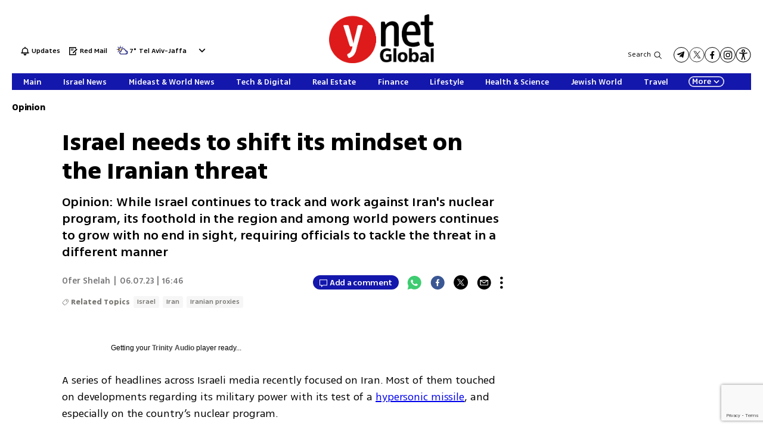

--- FILE ---
content_type: text/html; charset=utf-8
request_url: https://www.ynetnews.com/article/hyrjifcu2
body_size: 25063
content:

<!DOCTYPE html>
<!--date generated - 2026-01-21T00:04:37.960903Z-->
<html lang='en' >
<head>
    <meta charset="UTF-8">
    <meta http-equiv="Pragma" content="no-cache"/>
    <title>Israel needs to shift its mindset on the Iranian threat</title>
        <meta name="description" content="Opinion: While Israel continues to track and work against Iran&amp;#x27;s nuclear program, its foothold in the region and among world powers continues to grow with no end in sight, requiring officials to tackle the threat in a different manner"/><meta property="vr:marketing content" content="0"/><link rel='canonical' href='https://www.ynetnews.com/opinions-analysis/article/hyrjifcu2'>
        <meta itemprop="name" content="Israel needs to shift its mindset on the Iranian threat">
        
        <meta itemprop="description" content="Opinion: While Israel continues to track and work against Iran&#x27;s nuclear program, its foothold in the region and among world powers continues to grow with no end in sight, requiring officials to tackle the threat in a different manner">
                <meta property="og:type" content="article"/>
                <meta property="og:url" content="https://www.ynetnews.com/opinions-analysis/article/hyrjifcu2"/>
                <meta property="og:title" content="Israel needs to shift its mindset on the Iranian threat"/>
                <meta property="og:description" content="Opinion: While Israel continues to track and work against Iran&#x27;s nuclear program, its foothold in the region and among world powers continues to grow with no end in sight, requiring officials to tackle the threat in a different manner"/>
                <meta property="og:image" content="https://ynet-pic1.yit.co.il/picserver5/crop_images/2023/05/25/B1FhPG6r2/B1FhPG6r2_0_108_3000_1689_0_large.jpg"/>
                <meta property="og:site_name" content="ynetglobal"/>
                <meta property="article:published_time" content="2023-06-07T16:46:57.194774Z"/>
                <meta property="article:update_time" content="2023-06-07T16:46:57.194774Z"/>
                <meta property="og:IsPay" content="0"/>
                <meta property="article:content_tier" content="free"/>
            
                <meta name="twitter:card" content="summary_large_image"/>
                <meta name="twitter:url" content="https://www.ynetnews.com/opinions-analysis/article/hyrjifcu2"/>
                <meta name="twitter:title" content="Israel needs to shift its mindset on the Iranian threat"/>
                <meta name="twitter:description" content="Opinion: While Israel continues to track and work against Iran&#x27;s nuclear program, its foothold in the region and among world powers continues to grow with no end in sight, requiring officials to tackle the threat in a different manner"/>
                <meta name="twitter:image" content="https://ynet-pic1.yit.co.il/picserver5/crop_images/2023/05/25/B1FhPG6r2/B1FhPG6r2_0_108_3000_1689_0_large.jpg"/>
                
            <meta property="vr:title" content='Israel needs to shift its mindset on the Iranian threat'/>
            <meta property="vr:image_credit" content='Photo: AP'/>
            <meta property="vr:published_time" content="2023-06-07T16:46:57.194774Z"/>
            <meta property="vr:image" content="https://ynet-pic1.yit.co.il/picserver5/crop_images/2023/05/25/B1FhPG6r2/B1FhPG6r2_0_108_3000_1689_0_large.jpg"/>
            <meta property="vr:author" content='Ofer Shelah'/>
            <meta property="vr:category" content="EOpinion"/>
        <meta name="viewport" content="width=1240">
                <meta name="application-name" content="ynetglobal"/>
            <meta property='channel-name' content='Opinion'/>
            
            <meta name='can-recommend' content="true" />
            <meta property="publishedPageId" content="66737">
            <meta property="sub-channel-ID" content="3084">
            <meta property="sub-channel-name" content="Opinion">
            <meta property="recommended content" content="false">
<link href="https://ynet-pic1.yit.co.il/Common/frontend/site/prod/ynetnews.6777cbde02c7df2dec8f7a75e1f090e1.css" rel="stylesheet"/><script async src="https://securepubads.g.doubleclick.net/tag/js/gpt.js"></script><link rel="shortcut icon" type="image/x-icon" href="https://www.ynetnews.com/images/favicon/favicon_2.ico"/><script> window.articleId = "hyrjifcu2"</script>
                <script>
                    dataLayer = [{ 
                         
                        
                'hostname': 'ynetnews.com',
                'pageName': '/article/hyrjifcu2',
                'dcPath': '3084.EOpinion-1.Home',
                'contentPageType': 'Article',
                'userId': window.YitPaywall && YitPaywall.user && YitPaywall.user.props ? YitPaywall.user.props.userId : '',
                'user_type': window.YitPaywall && YitPaywall.user && YitPaywall.user.props ? (YitPaywall.user.props.user_type || '').toLowerCase() : 'guest',
                'piano_id': window.YitPaywall && YitPaywall.user && YitPaywall.user.props ? YitPaywall.user.props.piano_id : '',
                'display': window.matchMedia('(prefers-color-scheme: dark)').matches ? 'dark_mode' : 'light_mode',
                'channel_name': 'Opinion',
             
                        
                    'articleID': 'hyrjifcu2',
                    'authorName': 'Ofer Shelah',
                    'articleTags': 'Israel, Iran, Iranian proxies',
                    'datePublished': '2023-06-07 19:46:57',
                    'dateModified': '2023-06-07 19:46:57',
                    'sponsoredContent': 'No',
                    'wordCount': '701',
                    'editor': 'ynetnews',
                    'statistics_name': 'EOpinion',
                    'channelName': 'Opinion',
                    'commentsCount': 0,
                    'videosCount': 0,
                    'article_class': 'regular',
                 
                         
                    }];
                </script>
                <script>
                    (function (w, d, s, l, i) {
                        w[l] = w[l] || [];
                        w[l].push({
                            'gtm.start': new Date().getTime(), 
                            event: 'gtm.js'
                        });
                        var f = d.getElementsByTagName(s)[0], j = d.createElement(s), dl = l != 'dataLayer' ? '&l=' + l : '';
                        j.async = true; 
                        j.src = 'https://www.googletagmanager.com/gtm.js?id=' + i + dl;
                        f.parentNode.insertBefore(j, f);
                    })(window, document, 'script', 'dataLayer', 'GTM-TC5SQQ');
                </script>
            
            <script>
                function _isMobile() {
                    var isMobile = (/iphone|ipod|android|blackberry|fennec/).test
                    (navigator.userAgent.toLowerCase());
                    return isMobile;
                }

                var isMobile1 = _isMobile();
            </script>
        <script> window.defaultNativeVideoType = "flowplayer"</script>
               <script>
                var dcPath = "3084.EOpinion-1.Home"
                var dcTags = ['Israel', 'Iran', 'Iranian proxies']
                var dcContentID = "hyrjifcu2"
                var browsi_prebid_v3 = ""
                var show_inboard_v3 = ""
                var show_ynet_valuad = ""
                var show_blogs_ads = ""
              </script>
         <script type='text/javascript'>
                                                      var googletag = googletag || {};
                                                      googletag.cmd = googletag.cmd || [];
                                                      </script><script>
                          
                                              if (window.innerWidth >= 767) {
                                                {
                                                    var gen_ban = 'ads.300x250.1';
                                                    var general_banners_divs = gen_ban.split(' ');
                                                    var gen_ban_size = '300x250';
                                                    var general_banners_divs_sizes = gen_ban_size.split(' ');
                                                }
                                              } else if (window.innerWidth <= 767) {} 
                          
                          var page_800 = false;
                          var dcBgColor = 'fff';
                          var dcGeo = '1';
                          var ParentCategory = 'EOpinion';
                          var dcCG = 'article';
                          if (document.cookie.indexOf('dcGeoAB') != -1) dcGeo = '2';
                          var video = '0'
                          var dcSite = 'yns';                                  
                          var dcLoadAds = 1;
                          var Dc_refresh_all = 14;
                          var Dc_refresh_jumbo = 14;
                          var Dc_refresh_ozen = 14;
                          var gptVer= '';
                          var gptCtv= '';
                          var new_gpt = '1';
                          var newMedia = 'True';
                          var browsi_on_gpt = 'False';
                          var browsi_prebid = 'False';
                          var show_truvid_mobile = 'False';
                          var show_truvid_desktop = 'False';
                          var adx_interstitial_mobile = 'False';
                          var amazon_header_bidding = 'False';
                          
                          
                      </script>
                     <script src=//totalmedia2.ynet.co.il/new_gpt/english/gpt_script_yns.js></script>
                      <script  src=></script>
                  
            <script type="application/ld+json">
                {
                  "@context": "http://schema.org",
                  "@type": "NewsArticle",
                  "mainEntityOfPage": {
                    "@type": "WebPage",
                    "@id": "https://www.ynetnews.com/opinions-analysis/article/hyrjifcu2"
                  },
                  "headline": "Israel needs to shift its mindset on the Iranian threat",
                  "image": [
    "https://ynet-pic1.yit.co.il/picserver5/crop_images/2023/05/25/B1FhPG6r2/B1FhPG6r2_0_0_3000_2000_0_large.jpg",
    "https://ynet-pic1.yit.co.il/picserver5/crop_images/2023/05/25/r1gvtzi3H2/r1gvtzi3H2_0_0_1920_1080_0_large.jpg",
    "https://ynet-pic1.yit.co.il/picserver5/crop_images/2023/05/23/rkP5b0KS3/rkP5b0KS3_1_61_2160_1215_0_large.jpg"
],
                  "datePublished": "2023-06-07T16:46:57.194774Z",
                  "dateModified": "2023-06-07T16:46:57.194774Z",
                  "author": {
                    "@type": "Person",
                    "name": "Ofer Shelah"
                  },
                  "publisher": {
                    "@type": "Organization",
                    "name": "ynetglobal",
                    "logo": {
                      "@type": "ImageObject",
                      "url": "https://ynet-pic1.yit.co.il/picserver6/wcm_upload/2025/08/28/rJik3jpFex/global_defalt.png"
                    }
                  },
                  "description": "Opinion: While Israel continues to track and work against Iran's nuclear program, its foothold in the region and among world powers continues to grow with no end in sight, requiring officials to tackle the threat in a different manner",
                  "wordCount": "701",
                  "commentCount": "0",
                  "genre": "3084.EOpinion-1.Home",
                  "isAccessibleForFree": "True",
                  "keywords": "Israel,Iran,Iranian proxies",
                  "articleBody": "A series of headlines across Israeli media recently focused on Iran. Most of them touched on developments regarding its military power with its test of a hypersonic missile, and especially on the country’s nuclear program.    Follow Ynetnews on Facebook and Twitter >> More Stories: In response to Netanyahu, IAEA denies watering down standards in Iran investigation Why the IAEA closed its probes in Iran Gallant says Israel may have to act amid 'intensifying threats from Iran' IDF Chief of Staff Lt. Gen. Herzi Halevi stated at a conference held in Herzliya that Iran's nuclear program has \"upcoming developments that could lead us to take action,\" a declaration that caused the dollar to skyrocket, raising concerns that the saying implies an Israeli attack in Iran is imminent.    National Security Advisor Tzachi Hanegbi and other senior officials reiterated similar statements. These statements, other than saying that Iran may soon push the envelope and become a nuclear power, also reflect the narrow prism in which Israel views Iran, as a state that’s less powerful, and less sophisticated.  While we calculate the percentage of Iran’s uranium enrichment with the same scrutiny we counted the number of people infected with COVID-19 at the start of the pandemic, Iran has established a nearly unprecedented power in the region and did so without waving around a nuclear bomb. In recent months, Iran has rekindled its relations with Saudi Arabia, its greatest enemy, thanks to Chinese mediation, making this development significant in the struggle for global hegemony. Iran (whose missiles have been targeting Riyadh for years) and Saudi Arabia have also announced a maritime alliance between them. Meanwhile, Syria, Iran's partner, is returning to the fold of the Arab League, and Russia has yet to fully repay its debt to Iran for its critical support during the war in Ukraine.   Any reasonable person understands the Iranian regime’s zealous ideology and its hatred for Israel. A nuclear Iran will be a dramatic negative development in the Middle East, and a large-scale conflict against the axis Iran leads could erupt at any time.  However, years of observing the fight against a nuclear bomb and Iranian aggression in the region through strikes against Iranians, sanctions, and \"maximum pressure\" that Israel pushed its allies to implement, haven’t prevented the problematic situation we find ourselves in today. They mainly helped push Israel in a peripheral, predictable, and inconsequential area. Iran is strengthening primarily because the United States continues its retreat from the Middle East—a process that’s been continuing for over a decade. Saudi Arabia or Egypt haven’t fallen in love with the Iranians or deluded themselves about the nature of the regime and its intentions.  They simply understand the emerging balance of power and see that the axis led by Iran is strengthening and getting support from global powers. They don’t believe the story that Israel tells itself, according to which an opposing front to Iran can be created solely by Israel obligating to support these countries in defending themselves. We must understand that the way to deal with this issue isn’t through a military confrontation in Iran itself or against its consolidation in Syria. Force is an important tool, but the use of force is hopeless and even detrimental when it’s not accompanied by a wise, comprehensive political strategy that considers all of Iran's interests and seeks to deter it from creating a nuclear bomb.   First and foremost, the goal of such a strategy should be the return of the United States to the area, by presenting a vision of the Middle East in which America's allies, including Israel, lead and contribute to American interests in the global struggle. This will require a different language, different thinking, the abandonment of extremist rhetoric that mostly serves domestic politics—and, of course, seeking a political solution with the Palestinians, without which this plan won’t happen. Is it reasonable to expect this from Prime Minister Benjamin Netanyahu's current government? No. Does the so-called alternative to Netanyahu behave or speak differently? No. But if this doesn't happen, we’ll continue to worry about enrichment percentages while the Iranians continue to advance on all fronts. Ofer Shelah is a senior research fellow at the Institute for National Security Studies.",
                  "video": []
                  
                }
            </script>
        
        <script type="application/ld+json">
            {
    "name": "Israel needs to shift its mindset on the Iranian threat",
    "url": "https://www.ynetnews.com/opinions-analysis/article/hyrjifcu2",
    "@context": "http://schema.org",
    "breadcrumb": {
        "itemListElement": [
            {
                "@type": "ListItem",
                "position": 1,
                "item": {
                    "@type": "WebSite",
                    "@id": "https://www.ynetnews.com/opinions-analysis",
                    "name": "Opinion & Analysis: In-Depth Perspectives on Mideast Affairs"
                }
            }
        ],
        "@type": "BreadcrumbList"
    },
    "description": "Opinion: While Israel continues to track and work against Iran&#x27;s nuclear program, its foothold in the region and among world powers continues to grow with no end in sight, requiring officials to tackle the threat in a different manner",
    "@type": "WebPage"
}
        </script>
                <script type="application/ld+json">
                    {
    "name": "ynetglobal",
    "sameAs": [
        "https://www.facebook.com/ynetenglish/",
        "https://twitter.com/ynetglobal"
    ],
    "url": "https://https://www.ynetnews.com/category/3083",
    "@context": "http://schema.org",
    "@type": "Organization",
    "logo": "https://ynet-pic1.yit.co.il/picserver6/wcm_upload/2025/08/28/rJik3jpFex/global_defalt.png"
}
                </script><script>var video_analytics_src = "ynet";var video_ad_description_url = "https://www.ynetnews.com/opinions-analysis/article/hyrjifcu2";var video_ad_yncd = "hyrjifcu2";var video_ad_iu = "/6870/ynetnews/desktop/video_preroll";var video_ad_iu_mobile = "/6870/ynetnews/mobileweb/video_preroll";</script><script defer type="text/javascript" src="https://ynet-pic1.yit.co.il/Common/frontend/site/prod/vendors-widgets.517f9e40f1da85aafc4b.js"></script><script>var YITSiteWidgets=YITSiteWidgets||[];</script><script defer type="text/javascript" src="https://ynet-pic1.yit.co.il/Common/frontend/site/prod/widgets.c860bcc6c33d254d9084.js"></script>
                        <script src="https://cdn.flowplayer.com/releases/native/3/stable/flowplayer.min.js"></script>
         <link rel="stylesheet" href="https://cdn.flowplayer.com/releases/native/3/stable/style/flowplayer.css" />
          <script src="https://cdn.flowplayer.com/releases/native/3/stable/plugins/ads.min.js"></script>
         <script src="//cdn.flowplayer.com/releases/native/3/stable/plugins/cuepoints.min.js"></script>
         <script src="https://cdn.flowplayer.com/releases/native/3/stable/plugins/ga4.min.js"></script>
         <script src="https://cdn.flowplayer.com/releases/native/3/stable/plugins/keyboard.min.js"></script>
         <script src="https://cdn.flowplayer.com/releases/native/3/stable/plugins/share.min.js"></script>
         <script src="https://cdn.flowplayer.com/releases/native/3/stable/plugins/qsel.min.js"></script>
          <script src="https://cdn.flowplayer.com/releases/native/3/stable/plugins/asel.min.js"></script>
          <script src="https://cdn.flowplayer.com/releases/native/3/stable/plugins/hls.min.js"></script>
          <script src="https://cdn.flowplayer.com/releases/native/3/stable/plugins/float-on-scroll.min.js"></script>
		  <script>window.isGa4=1</script>
<script src="https://cdn.flowplayer.com/releases/native/3/stable/plugins/dash.min.js"></script>
                        <script type="text/javascript" src="https://imasdk.googleapis.com/js/sdkloader/ima3.js"></script>
                        <script src="https://cdn.flowplayer.com/releases/native/translations/flowplayer.lang.en.js"></script> 
                    
<!--wcm pixel 18330 -->
<script>
window["videoPlayerLogo"] = "https://ynet-pic1.yit.co.il/picserver6/wcm_upload/2025/08/28/BySz1n6Kgl/logo_video_global.png";
</script>
<!--wcm pixel 2381 -->
<script>
if (window.innerWidth >= "767") {
 let frequencyLogic = JSON.parse(localStorage.getItem("frequencyLogic")) !== null ? JSON.parse(localStorage.getItem("frequencyLogic")) : { datetime: Date.now(), displayedlast: '', };
      let millis = Date.now() - frequencyLogic.datetime;
      let IsUnique = JSON.parse(localStorage.getItem("frequencyLogic")) === null || JSON.parse(localStorage.getItem("frequencyLogic")) !== null && (Math.floor(millis / 1000) > 300);

      // GPT ad slots
      var interstitialSlot;

      googletag.cmd.push(function() {

        interstitialSlot = googletag.defineOutOfPageSlot(
            '/6870/ynetnews/desktop/interstitial.adx',
            googletag.enums.OutOfPageFormat.INTERSTITIAL);

        if (interstitialSlot) {
          interstitialSlot.addService(googletag.pubads());
          console.log("Interstitial is loading ...");

          googletag.pubads().addEventListener('slotOnload', function(event) {
            if (interstitialSlot === event.slot) {                    
              console.log('Interstitial is loaded.');
              frequencyLogic.datetime = Date.now();
              frequencyLogic.displayedlast = `/6870/ynetnews/desktop/interstitial.adx`;
              localStorage.setItem('frequencyLogic', JSON.stringify(frequencyLogic));
            }
          });     

googletag.pubads().addEventListener('slotVisibilityChanged',
              function(event) {
                var slot = event.slot;
                console.group('Visibility of slot', slot.getSlotElementId(), 'changed.');
                // Log details of the event.
                console.log('Visible area:', event.inViewPercentage + '%');
                console.groupEnd(); 
                
                }
            }
          );

       
        }

        googletag.pubads().collapseEmptyDivs(true);
        googletag.pubads().enableSingleRequest();
        googletag.enableServices();
      });
}
    </script>


<!--wcm pixel 13923 -->
<script async src="https://cdn.taboola.com/webpush/publishers/1763642/taboola-push-sdk.js"></script>

<!--wcm pixel 11031 -->
<style>
    .flowplayer .fp-title {
        display: none !important;
    }
</style>
<!--wcm pixel 9383 -->
<script type="text/javascript" src="https://ynet-pic1.yit.co.il/Common/Api/Scripts/jquery-3.6.3.min.js"></script>
<!--wcm pixel 13602 -->
<script async="async" src="https://www.google.com/adsense/search/ads.js"></script>

<!-- other head elements from your page -->

<script type="text/javascript" charset="utf-8">
(function(g,o){g[o]=g[o]||function(){(g[o]['q']=g[o]['q']||[]).push(
  arguments)},g[o]['t']=1*new Date})(window,'_googCsa');
</script>

<!--wcm pixel 8302 -->
<script type=""text/javascript"">
  window._taboola = window._taboola || [];
   if (window.dcPath != "3083.ECentral-1.Home" && window.dcCG != "article") {
      _taboola.push({category:'auto'});
   } else if (window.dcCG == "article") {
      _taboola.push({article:'auto'});
   } else {
      _taboola.push({homepage:'auto'});
   }

  !function (e, f, u, i) {
    if (!document.getElementById(i)){
      e.async = 1;
      e.src = u;
      e.id = i;
      f.parentNode.insertBefore(e, f);
    }
  }(document.createElement('script'),
  document.getElementsByTagName('script')[0],
  '//cdn.taboola.com/libtrc/ynet-ynetnews/loader.js',
  'tb_loader_script');
  if(window.performance && typeof window.performance.mark == 'function')
    {window.performance.mark('tbl_ic');}
</script>

<!--wcm pixel 15083 -->
<meta name="robots" content="max-image-preview:large">
<!--wcm pixel 10129 -->
<script> window.fpToken = "eyJraWQiOiJxYzh2NFJUMGYzWm8iLCJ0eXAiOiJKV1QiLCJhbGciOiJFUzI1NiJ9.eyJjIjoie1wiYWNsXCI6NixcImlkXCI6XCJxYzh2NFJUMGYzWm9cIixcImRvbWFpblwiOltcInluZXRuZXdzLmNvbVwiXX0iLCJpc3MiOiJGbG93cGxheWVyIn0.NvEOUH7fCtT_7W5-T3_jNR0p8C6cE1LkU-92em_CD_uTO8lqPIRgm7feUtiAYTVDDCo0hKs_ZneZHA6mtKMdeQ"</script>
<!--wcm pixel 9685 -->
<meta property="fb:app_id" content="646875168792966"/>

<!--wcm pixel 12902 -->
<script> window.analyticsCode = ["G-MMEMJ04KKD"] </script>
<!--wcm pixel 10142 -->
<script>
    window.WCM_POPULARITY_LINK = "https://stats.ynet.co.il/popularity/popularity.php"
</script>

<!--wcm pixel 9725 -->
<link rel="shortcut icon" type="image/x-icon" href="/images/favicon/favicon_2.ico"/>

<!--wcm pixel 12922 -->
<script>
  window.dataLayer = window.dataLayer || [];
  function gtag(){dataLayer.push(arguments);}
</script>
<script> window.siteID = "ynetnews"</script><script src="https://www.google.com/recaptcha/api.js?render=6LfIRIEgAAAAAHZSla44gKgNZiscWCTKTpszR8N6"></script>
                      <script> window.wcmCaptchaSiteKey = "6LfIRIEgAAAAAHZSla44gKgNZiscWCTKTpszR8N6"</script>
                      
<script>var __uzdbm_1 = "76e51637-c0df-4271-b751-7a4fe6ce5b22";var __uzdbm_2 = "ZTA1NDliYTYtZDI3ZS00ZGY1LTk4NzAtNTQ2OGVlYjhmOWY3JDEwNC4yMy4yMTMuMzg=";var __uzdbm_3 = "";var __uzdbm_4 = "false";var __uzdbm_5 = "";var __uzdbm_6 = "";var __uzdbm_7 = "";</script> <script>   (function (w, d, e, u, c, g, a, b) {     w["SSJSConnectorObj"] = w["SSJSConnectorObj"] || {       ss_cid: c,       domain_info: "auto",     };     w[g] = function (i, j) {       w["SSJSConnectorObj"][i] = j;     };     a = d.createElement(e);     a.async = true;     if (       navigator.userAgent.indexOf('MSIE') !== -1 ||       navigator.appVersion.indexOf('Trident/') > -1     ) {       u = u.replace("/advanced/", "/advanced/ie/");     }     a.src = u;     b = d.getElementsByTagName(e)[0];     b.parentNode.insertBefore(a, b);   })(     window, document, "script", "https://www.ynetnews.com/18f5227b-e27b-445a-a53f-f845fbe69b40/stormcaster.js", "d27g", "ssConf"   );   ssConf("c1", "https://www.ynetnews.com");   ssConf("c3", "c99a4269-161c-4242-a3f0-28d44fa6ce24");   ssConf("au", "ynetnews.com");   ssConf("cu", "validate.perfdrive.com, ssc"); </script></head>
<body  >

            <noscript><iframe src="https://www.googletagmanager.com/ns.html?id=GTM-TC5SQQ"
            height="0" width="0" style="display:none;visibility:hidden"></iframe></noscript>
        
            <script>
                !function (t, e) {
                    "use strict";
                    var i = "classList", n = function (t, i) {
                        var n = i || {};
                        this.trigger = t, this.rate = n.rate || 500, this.el = e.getElementsByClassName("iframe-lightbox")[0] || "", this.body = this.el ? this.el.getElementsByClassName("body")[0] : "", this.content = this.el ? this.el.getElementsByClassName("content")[0] : "", this.href = t.dataset.src || "", this.paddingBottom = t.dataset.paddingBottom || "", this.onOpened = n.onOpened, this.onIframeLoaded = n.onIframeLoaded, this.onLoaded = n.onLoaded, this.onCreated = n.onCreated, this.onClosed = n.onClosed, this.init()
                    };
                    n.prototype.init = function () {
                        var t = this;
                        this.el || this.create();
                        var e = function (t, e) {
                            var i, n, o, s;
                            return function () {
                                o = this, n = [].slice.call(arguments, 0), s = new Date;
                                var a = function () {
                                    var d = new Date - s;
                                    d < e ? i = setTimeout(a, e - d) : (i = null, t.apply(o, n))
                                };
                                i || (i = setTimeout(a, e))
                            }
                        }(function (e) {
                            e.preventDefault(), t.open()
                        }, this.rate);
                        this.trigger.addEventListener("click", e)
                    }, n.prototype.create = function () {
                        var t = this, n = e.createElement("div");
                        this.el = e.createElement("div"), this.content = e.createElement("div"), this.body = e.createElement("div"), this.el[i].add("iframe-lightbox"), n[i].add("backdrop"), this.content[i].add("content"), this.body[i].add("body"), this.el.appendChild(n), this.content.appendChild(this.body), this.contentHolder = e.createElement("div"), this.contentHolder[i].add("content-holder"), this.contentHolder.appendChild(this.content), this.el.appendChild(this.contentHolder), e.body.appendChild(this.el), n.addEventListener("click", function () {
                            t.close()
                        });
                        var o = function () {
                            t.isOpen() || (t.el[i].remove("is-showing"), t.body.innerHTML = "")
                        };
                        this.el.addEventListener("transitionend", o, !1), this.el.addEventListener("webkitTransitionEnd", o, !1), this.el.addEventListener("mozTransitionEnd", o, !1), this.el.addEventListener("msTransitionEnd", o, !1), this.callCallback(this.onCreated, this)
                    }, n.prototype.loadIframe = function () {
                        var t = this;
                        this.iframeId = "iframe-lightbox" + Date.now(), this.body.innerHTML = '<iframe src="' + this.href + '" name="' + this.iframeId + '" id="' + this.iframeId + '" onload="this.style.opacity=1;" style="opacity:0;border:none;" scrolling="no" webkitallowfullscreen="true" mozallowfullscreen="true" allowfullscreen="true" height="166" frameborder="no"></iframe>', function (n, o) {
                            e.getElementById(n).onload = function () {
                                this.style.opacity = 1, o[i].add("is-loaded"), t.callCallback(t.onIframeLoaded, t), t.callCallback(t.onLoaded, t)
                            }
                        }(this.iframeId, this.body)
                    }, n.prototype.open = function () {
                        this.loadIframe(), this.paddingBottom ? this.content.style.paddingBottom = this.paddingBottom : this.content.removeAttribute("style"), this.el[i].add("is-showing"), this.el[i].add("is-opened"), this.callCallback(this.onOpened, this)
                    }, n.prototype.close = function () {
                        this.el[i].remove("is-opened"), this.body[i].remove("is-loaded"), this.callCallback(this.onClosed, this)
                    }, n.prototype.isOpen = function () {
                        return this.el[i].contains("is-opened")
                    }, n.prototype.callCallback = function (t, e) {
                        "function" == typeof t && t.bind(this)(e)
                    }, t.IframeLightbox = n
                }("undefined" != typeof window ? window : this, document);
            </script>
        
                        <div id=ads.skyscraper style='position:fixed;top:0;right:0;'>
                        <script type='text/javascript'>
                            if (navigator.appName != "Microsoft Internet Explorer") {
                                if (document.getElementById('ads.skyscraper')) {
                                    document.getElementById('ads.skyscraper').style.position = "fixed";
                                }
                            }
                        </script>
                        </div>
                    
                                <div id=ads.skyscraper.left style='position:fixed;top:0;left:0;'>
                                            <script type='text/javascript'>
                                                if (navigator.appName != "Microsoft Internet Explorer") {
                                                    if (document.getElementById('ads.skyscraper.left')) {
                                                        document.getElementById('ads.skyscraper.left').style.position = "fixed";
                                                    }
                                                }
                                            </script>
                                </div>
                                <div id=ads.biglivebox></div><div id=ads.banner style='position:fixed;bottom:0;'>                            
             <script type="text/javascript"> 

             window.closeBigAd = false;
             if(window.innerWidth <= '768') {                                     
                 function waitForElement(elementPath, callBack){
                           window.setTimeout(function(){
                             if($(elementPath).length){
                               callBack(elementPath, $(elementPath));
                             }else{
                               waitForElement(elementPath, callBack);
                             }
                           },500)
                     }       
                 if(document.cookie.indexOf('cookieconsent_status') === -1 && 
                     window.cookieconsent != undefined) {
                     document.getElementById("ads.banner").classList.add(
                     'remove_sticky');
                     $(window).scroll(function() {
                         if(window.closeBigAd){
                             return false;
                         } 
                         if ($( ".cc-grower" ).length > 0) {                      



                         var top_of_element = $(".cc-grower").offset().top;
                         var bottom_of_element = $(".cc-grower").offset().top + $(
                         ".cc-grower").outerHeight();
                         var bottom_of_screen = $(window).scrollTop() + $(
                         window).height();
                         var top_of_screen = $(window).scrollTop();
                         if ((bottom_of_screen > top_of_element) && (
                         top_of_screen < 
                         bottom_of_element) && document.cookie.indexOf(
                         'cookieconsent_status') === -1) {
                          document.getElementById("ads.banner").classList.add(
                          'remove_sticky');
                         } else {
                            document.getElementById("ads.banner").classList.remove(
                            'remove_sticky');
                         }
                        }
                     })
                     waitForElement("#Biglivebox_Close_button",function(){
                         $('#Biglivebox_Close_button').click(function(){
                             window.closeBigAd = true;
                            document.getElementById("ads.banner").classList.remove(
                            'remove_sticky');     
                         })
                     })
                   }                            
                 
              }
              </script>                              
        </div><div id="site_container" class=""><div><div class="hContainer ynetnews grid1280_2 isLtr article articleContainer"><script>window.dateFormat="mdy", window.timezone="Asia/Jerusalem", window.languageCode ="en-GB"</script><script>
window.currentPlayingYoutubePlayer = window.currentPlayingYoutubePlayer || null;
window.YoutubeAPIControlller  = {
        _queue: [],
        _isLoaded: false,

        load: function (component) {
            // if the API is loaded just create the player
            if (this._isLoaded) {
                component.createPlayer()
            } else {
                this._queue.push(component)
            }
        },

        loadAPI: function () {
            // load the api
            var tag = document.createElement('script');
            tag.src = "https://www.youtube.com/iframe_api";
            var firstScriptTag = document.getElementsByTagName('script')[0];
            firstScriptTag.parentNode.insertBefore(tag, firstScriptTag);

            var that = this;
            window.onYouTubeIframeAPIReady = function() {
                that._isLoaded = true
                for (let i = that._queue.length; i--;) {
                    that._queue[i].createPlayer()
                }
                that._queue = []
            }
        },
    }
    setTimeout(function(){window.YoutubeAPIControlller.loadAPI()}, 1000);
</script><span><span id="Sys70f00qTrZg"></span><script>window.YITSiteWidgets.push(['Sys70f00qTrZg','SiteLinkLightBoxInjector',{}]);</script></span><span><span id="Sy27Rz00cpH11l"></span><script>window.YITSiteWidgets.push(['Sy27Rz00cpH11l','SiteAnalyticsInjector',{"analyticsObject":{"dc_path":"","page_title":"Israel needs to shift its mindset on the Iranian threat","cid":"","yid":"","page_type":"article","ad_blocker":false,"channel_name":"Opinion","user_status":0,"article_id":"hyrjifcu2","author_name":"Ofer Shelah","editor_name":"","date_modified":"2023-06-07T16:46:57.194Z","date_published":"2023-06-07T16:46:57.194Z","videos_count":0,"sponsored_content":false,"word_count":701,"article_tags":["Israel","Iran","Iranian proxies"],"comments_count":0},"mainClassName":"hContainer ynetnews grid1280_2 isLtr article articleContainer"}]);</script></span><div style="width:1240px;direction:ltr;margin:0 auto" class="RelativeElementsContainer site_page_root"><div class="layoutContainer" style="position:relative;min-height:0;padding-bottom:0;width:1240px;margin:0 auto;box-sizing:border-box"><div tabindex="0" class="layoutItem top-ad" style="position:relative;top:0;left:0;margin-bottom:20px"><span class="no-print"><div style="height:100%"><div id="ads.top"></div></div></span></div></div><div class="layoutContainer" style="position:relative;min-height:1743px;padding-bottom:193px;width:1240px;margin:0 auto;box-sizing:border-box"><div tabindex="0" class="layoutItem ynetnews-header" style="position:absolute;top:0;left:0;height:133px;width:1240px"><div style="height:100%"><span><span id="rk6mRfu9arbe"><div class="YnetnewsHeader basic" id="YnetHeader"><div class="headerTop"><div class="leftSideLinks"><a id="HkAQRMd5aS11l" href="https://www.ynetnews.com/category/3089" target="_top"><span class="headerIcon flash" id="flashBell"></span> <span class="flashText">Updates</span></a><a id="rkk4RMdqTB11l" href="https://www.ynetnews.com/category/43972" target="_top"><span class="headerIcon redMail"></span> <span class="redMailText">Red Mail</span></a><div class="WeatherViewInHeader" id="main_header_weather"><div class="weatherimage"><a href="https://www.ynetnews.com/weather/tel-aviv-yafo"><img src="https://www.ynetnews.com/Cnt/Images/Weather/1220.png" aria-hidden="true"/></a></div><div class="weathertempsdiv"><a href="https://www.ynetnews.com/weather/tel-aviv-yafo" class="weatherLink"><span class="weathertemps">7°</span></a></div><div id="headerWeatherSelect" class="headerWeatherSelect"><a href="https://www.ynetnews.com/weather/tel-aviv-yafo" class="selectedCity">Tel Aviv-Jaffa</a><div class="menuToggler toOpen"></div></div></div></div><div class="logo"><a aria-label="" id="HJeVRMO5pr11l" href="https://www.ynetnews.com/category/3083" target="_top"><img alt="" title="" aria-hidden="true" aria-label="Page Logo" src="https://ynet-pic1.yit.co.il/picserver6/wcm_upload/2025/08/28/BkLy3jaKlg/global_header_logo.png"/></a></div><div class="followUsLinks"><div class="searchArea"><button class="searchBtn">Search</button></div><div class="mediaLinks"><a href="https://t.me/ynetnewslatest" class="mediaIcon linkToTelegram" target="_blank"></a><a href="https://twitter.com/ynetnews" class="mediaIcon linkToTw" target="_blank"></a><a href="https://www.facebook.com/ynetenglish/" class="mediaIcon linkToFb" target="_blank"></a><a href="https://www.instagram.com/ynetnews/" class="mediaIcon linkToInst" target="_blank"></a><div id="mainAccessibilityButton"><a id="INDmenu-btn" title="אתר נגיש" accessKey="m" aria-labelledby="INDbtnTooltip" role="button"><span class="icon"></span></a></div></div></div></div><div class="BottomHeaderArea" id="BottomHeaderArea"><div class="mainNav" role="navigation" aria-label="Main Menu" style="background-color:#1417AC"><div class="navList"><div><a style="color:#ffffff;--menu-item-color:#ffffff" id="B111NRMuqpBWg" href="https://www.ynetnews.com/category/3083" target="_top"><span> Main</span></a></div><div><a style="color:#ffffff;--menu-item-color:#ffffff" id="SkzERfO56BWe" href="https://www.ynetnews.com/category/3082" target="_top"><span> Israel News</span></a></div><div><a style="color:#ffffff;--menu-item-color:#ffffff" id="Hk7EAMdcarWe" href="https://www.ynetnews.com/category/9733" target="_top"><span> Mideast &amp; World News</span></a></div><div><a style="color:#ffffff;--menu-item-color:#ffffff" id="BJE4CzO5aSZg" href="https://www.ynetnews.com/tech-and-digital" target="_top"><span> Tech & Digital</span></a></div><div><a style="color:#ffffff;--menu-item-color:#ffffff" id="rkrEAfu56Hbx" href="https://www.ynetnews.com/real-estate" target="_top"><span> Real Estate</span></a></div><div><a style="color:#ffffff;--menu-item-color:#ffffff" id="BkL40zuc6BZx" href="https://www.ynetnews.com/business" target="_top"><span> Finance</span></a></div><div><a style="color:#ffffff;--menu-item-color:#ffffff" id="BJDVCMucaHWg" href="https://www.ynetnews.com/culture" target="_top"><span>Lifestyle</span></a></div><div><a style="color:#ffffff;--menu-item-color:#ffffff" id="S1uVRGOq6B11l" href="https://www.ynetnews.com/health_science" target="_top"><span> Health &amp; Science</span></a></div><div><a style="color:#ffffff;--menu-item-color:#ffffff" id="ryFV0z00caSWe" href="https://www.ynetnews.com/jewish-world" target="_top"><span> Jewish World</span></a></div><div><a style="color:#ffffff;--menu-item-color:#ffffff" id="SJ9VCMOqaS11x" href="https://www.ynetnews.com/travel" target="_top"><span> Travel</span></a></div></div><div id="wcm_MenuDisplay"><span class="moreBtn" id="wcm_MenuDisplay_moreBtn">More<span class="moreIcon toOpen"></span></span></div></div><div class="popUpmenu closed" role="sub-navigation" aria-label="Sub Menu"><div class="main_search_elements" id="mainSrchElements"><a href="javascript:void(0);" id="MsBtn" class="en" role="button"></a><div id="main_search_bg"><div id="mainSrchBoxInput"><input type="text" alt="חיפוש" class="mainSrchclass" id="mainSrchBox" aria-label="חיפוש" value="" placeholder="Search" style="background:#fff"/></div></div></div><div class="linksGroups"><div class="group"><div class="groupTitle">Channels</div><ul class="groupList"><li><a style="color:#000000" id="B1iN0Mu9aHbg" href="https://www.ynetnews.com/opinions-analysis" target="_top"><span> Opinions</span></a></li><li><a style="color:#000000" id="S1hVAzOqTBZx" href="https://www.ynetnews.com/magazine" target="_top"><span> Magazine</span></a></li><li><a style="color:#000000" id="B1p40fd9aSZe" href="https://www.ynetnews.com/sport" target="_top"><span> Sports</span></a></li><li><a style="color:#000000" id="B104CMdcaHWx" href="https://www.ynetnews.com/food" target="_top"><span> Food</span></a></li><li><a style="color:#000000" id="BJyB0fO5pBZx" href="https://www.ynetnews.com/weather" target="_top"><span>Weather
</span></a></li><li><a style="color:#000000" id="BkxH0zd9arWe" href="https://www.ynetnews.com/podcasts" target="_top"><span> Podcasts</span></a></li></ul></div><div class="group"><div class="groupTitle">Sites & Sources</div><ul class="groupList"><li><a style="color:#000000" id="S1WrCzdcarZx" href="https://www.ynet.co.il/home/0,7340,L-8,00.html" target="_top"><span>Ynet</span></a></li><li><a style="color:#000000" id="HJzB0fd56Hbg" href="https://www.calcalist.co.il/home/0,7340,L-8,00.html" target="_top"><span>Calcalist</span></a></li><li><a style="color:#000000" id="HJmSAzdc6H11e" href="https://www.yad2.co.il/?utm_source=ynet&amp;utm_medium=link_footer" target="_top"><span>yad2</span></a></li><li><a style="color:#000000" id="rJEBRfd9pHbl" href="https://www.ynetespanol.com/" target="_top"><span>ynetespanol</span></a></li><li><a style="color:#000000" id="r1HrRzdcaHbl" href="https://www.vesty.co.il/main" target="_top"><span>Вести</span></a></li><li><a style="color:#000000" id="SJLBAM005pSZe" href="https://www.mynet.co.il/" target="_top"><span>mynet</span></a></li></ul></div><div class="group"><div class="groupTitle">Contact</div><ul class="groupList"><li><a style="color:#000000" id="S1PH0Gd9pSWg" href="https://www.ynetnews.com/article/syyer0fo0" target="_top"><span>Contact us</span></a></li><li><a style="color:#000000" id="r1uHRGOqaBWg" href="https://www.ynetnews.com/article/syrcqnwmt" target="_top"><span>Privacy Policy</span></a></li><li><a style="color:#000000" id="ByKrAfu9aHWx" href="https://www.ynetnews.com/article/bkh7s3p7t" target="_top"><span>Terms of Use</span></a></li><li><a style="color:#000000" id="Hk9rAGdqaH11e" href="https://www.ynetnews.com/article/h1hlxb8dke" target="_top"><span>Accessibility Statement</span></a></li></ul></div></div></div></div></div></span><script>window.YITSiteWidgets.push(['rk6mRfu9arbe','SiteYnetNewsHeaderComponenta',{"mainNavItems":[{"title":" Main","link":"https://www.ynetnews.com/category/3083","linkTarget":{"linkOpenType":"same","lightBoxBgColor":"#000000","lightBoxOpacity":70,"lightBoxHeight":700,"lightBoxWidth":803},"color":"#ffffff","isSelected":false},{"title":" Israel News","link":"https://www.ynetnews.com/category/3082","linkTarget":{"linkOpenType":"same","lightBoxBgColor":"#000000","lightBoxOpacity":70,"lightBoxHeight":700,"lightBoxWidth":803},"color":"#ffffff","isSelected":false},{"title":" Mideast &amp; World News","link":"https://www.ynetnews.com/category/9733","linkTarget":{"linkOpenType":"same","lightBoxBgColor":"#000000","lightBoxOpacity":70,"lightBoxHeight":700,"lightBoxWidth":803},"color":"#ffffff","isSelected":false},{"title":" Tech & Digital","link":"https://www.ynetnews.com/tech-and-digital","linkTarget":{"linkOpenType":"same","lightBoxBgColor":"#000000","lightBoxOpacity":70,"lightBoxHeight":700,"lightBoxWidth":803},"color":"#ffffff","isSelected":false},{"title":" Real Estate","link":"https://www.ynetnews.com/real-estate","linkTarget":{"linkOpenType":"same","lightBoxBgColor":"#000000","lightBoxOpacity":70,"lightBoxHeight":700,"lightBoxWidth":803},"color":"#ffffff","isSelected":false},{"title":" Finance","link":"https://www.ynetnews.com/business","linkTarget":{"linkOpenType":"same","lightBoxBgColor":"#000000","lightBoxOpacity":70,"lightBoxHeight":700,"lightBoxWidth":803},"color":"#ffffff","isSelected":false},{"title":"Lifestyle","link":"https://www.ynetnews.com/culture","linkTarget":{"linkOpenType":"same","lightBoxBgColor":"#000000","lightBoxOpacity":70,"lightBoxHeight":700,"lightBoxWidth":803},"color":"#ffffff","isSelected":false},{"title":" Health &amp; Science","link":"https://www.ynetnews.com/health_science","linkTarget":{"linkOpenType":"same","lightBoxBgColor":"#000000","lightBoxOpacity":70,"lightBoxHeight":700,"lightBoxWidth":803},"color":"#ffffff","isSelected":false},{"title":" Jewish World","link":"https://www.ynetnews.com/jewish-world","linkTarget":{"linkOpenType":"same","lightBoxBgColor":"#000000","lightBoxOpacity":70,"lightBoxHeight":700,"lightBoxWidth":803},"color":"#ffffff","isSelected":false},{"title":" Travel","link":"https://www.ynetnews.com/travel","linkTarget":{"linkOpenType":"same","lightBoxBgColor":"#000000","lightBoxOpacity":70,"lightBoxHeight":700,"lightBoxWidth":803},"color":"#ffffff","isSelected":false}],"displayType":"basic","tabBgColor":"#1417AC","groupsWithItems":[{"groupId":"Bk8h3kU3gj","groupName":"Channels","items":[{"title":" Opinions","link":"https://www.ynetnews.com/opinions-analysis","linkTarget":{"linkOpenType":"same","lightBoxBgColor":"#000000","lightBoxOpacity":70,"lightBoxHeight":700,"lightBoxWidth":803},"color":"#000000"},{"title":" Magazine","link":"https://www.ynetnews.com/magazine","linkTarget":{"linkOpenType":"same","lightBoxBgColor":"#000000","lightBoxOpacity":70,"lightBoxHeight":700,"lightBoxWidth":803},"color":"#000000"},{"title":" Sports","link":"https://www.ynetnews.com/sport","linkTarget":{"linkOpenType":"same","lightBoxBgColor":"#000000","lightBoxOpacity":70,"lightBoxHeight":700,"lightBoxWidth":803},"color":"#000000"},{"title":" Food","link":"https://www.ynetnews.com/food","linkTarget":{"linkOpenType":"same","lightBoxBgColor":"#000000","lightBoxOpacity":70,"lightBoxHeight":700,"lightBoxWidth":803},"color":"#000000"},{"title":"Weather\n","link":"https://www.ynetnews.com/weather","linkTarget":{"linkOpenType":"same","lightBoxBgColor":"#000000","lightBoxOpacity":70,"lightBoxHeight":700,"lightBoxWidth":803},"color":"#000000"},{"title":" Podcasts","link":"https://www.ynetnews.com/podcasts","linkTarget":{"linkOpenType":"same","lightBoxBgColor":"#000000","lightBoxOpacity":70,"lightBoxHeight":700,"lightBoxWidth":803},"color":"#000000"}]},{"groupId":"r1WMQahej","groupName":"Sites & Sources","items":[{"title":"Ynet","link":"https://www.ynet.co.il/home/0,7340,L-8,00.html","linkTarget":{"linkOpenType":"same","lightBoxBgColor":"#000000","lightBoxOpacity":70,"lightBoxHeight":700,"lightBoxWidth":803},"color":"#000000"},{"title":"Calcalist","link":"https://www.calcalist.co.il/home/0,7340,L-8,00.html","linkTarget":{"linkOpenType":"same","lightBoxBgColor":"#000000","lightBoxOpacity":70,"lightBoxHeight":700,"lightBoxWidth":803},"color":"#000000"},{"title":"yad2","link":"https://www.yad2.co.il/?utm_source=ynet&utm_medium=link_footer","linkTarget":{"linkOpenType":"same","lightBoxBgColor":"#000000","lightBoxOpacity":70,"lightBoxHeight":700,"lightBoxWidth":803},"color":"#000000"},{"title":"ynetespanol","link":"https://www.ynetespanol.com/","linkTarget":{"linkOpenType":"same","lightBoxBgColor":"#000000","lightBoxOpacity":70,"lightBoxHeight":700,"lightBoxWidth":803},"color":"#000000"},{"title":"Вести","link":"https://www.vesty.co.il/main","linkTarget":{"linkOpenType":"same","lightBoxBgColor":"#000000","lightBoxOpacity":70,"lightBoxHeight":700,"lightBoxWidth":803},"color":"#000000"},{"title":"mynet","link":"https://www.mynet.co.il/","linkTarget":{"linkOpenType":"same","lightBoxBgColor":"#000000","lightBoxOpacity":70,"lightBoxHeight":700,"lightBoxWidth":803},"color":"#000000"}]},{"groupId":"rkSMm6hgs","groupName":"Contact","items":[{"title":"Contact us","link":"https://www.ynetnews.com/article/syyer0fo0","linkTarget":{"linkOpenType":"same","lightBoxBgColor":"#000000","lightBoxOpacity":70,"lightBoxHeight":700,"lightBoxWidth":803},"color":"#000000"},{"title":"Privacy Policy","link":"https://www.ynetnews.com/article/syrcqnwmt","linkTarget":{"linkOpenType":"same","lightBoxBgColor":"#000000","lightBoxOpacity":70,"lightBoxHeight":700,"lightBoxWidth":803},"color":"#000000"},{"title":"Terms of Use","link":"https://www.ynetnews.com/article/bkh7s3p7t","linkTarget":{"linkOpenType":"same","lightBoxBgColor":"#000000","lightBoxOpacity":70,"lightBoxHeight":700,"lightBoxWidth":803},"color":"#000000"},{"title":"Accessibility Statement","link":"https://www.ynetnews.com/article/h1hlxb8dke","linkTarget":{"linkOpenType":"same","lightBoxBgColor":"#000000","lightBoxOpacity":70,"lightBoxHeight":700,"lightBoxWidth":803},"color":"#000000"}]}],"flashPageLink":"https://www.ynetnews.com/category/3089","flashLinkTarget":{"linkOpenType":"same","lightBoxBgColor":"#000000","lightBoxOpacity":70,"lightBoxHeight":700,"lightBoxWidth":803},"redMailLink":"https://www.ynetnews.com/category/43972","mailLinkTarget":{"linkOpenType":"same","lightBoxBgColor":"#000000","lightBoxOpacity":70,"lightBoxHeight":700,"lightBoxWidth":803},"weatherData":[{"temp":7,"imageName":"1220.png","weatherCode":1220,"city":"תל אביב - יפו"},{"temp":9,"imageName":"1220.png","weatherCode":1220,"city":"אשדוד"},{"temp":"","imageName":"1250.png","weatherCode":1250,"city":"עין גדי"},{"temp":6,"imageName":"1220.png","weatherCode":1220,"city":"באר שבע"},{"temp":6,"imageName":"1250.png","weatherCode":1250,"city":"טבריה"},{"temp":11,"imageName":"1250.png","weatherCode":1250,"city":"אילת"},{"temp":5,"imageName":"1220.png","weatherCode":1220,"city":"בית שאן"},{"temp":7,"imageName":"1220.png","weatherCode":1220,"city":"חיפה"},{"temp":6,"imageName":"1320.png","weatherCode":1320,"city":"ירושלים"},{"temp":5,"imageName":"1250.png","weatherCode":1250,"city":"מצפה רמון"},{"temp":4,"imageName":"1250.png","weatherCode":1250,"city":"עפולה"},{"temp":1,"imageName":"1590.png","weatherCode":1590,"city":"צפת"},{"temp":4,"imageName":"1250.png","weatherCode":1250,"city":"קצרין"},{"temp":6,"imageName":"1220.png","weatherCode":1220,"city":"לוד"},{"temp":6,"imageName":"1220.png","weatherCode":1220,"city":"נצרת"}],"defaultCityIndex":0,"weatherUrl":"https://www.ynetnews.com/weather","logoData":{"isManual":false,"url":"https://ynet-pic1.yit.co.il/picserver6/wcm_upload/2025/08/28/BkLy3jaKlg/global_header_logo.png","mediaTitle":"","link":"https://www.ynetnews.com/category/3083","linkTarget":{"linkOpenType":"same","lightBoxBgColor":"#000000","lightBoxOpacity":70,"lightBoxHeight":700,"lightBoxWidth":803}},"promoText":"חודש ראשון חינם","promoLink":"","yplusLink":"","followUsText":"Follow Us","linkToInst":"https://www.instagram.com/ynetnews/","linkToFb":"https://www.facebook.com/ynetenglish/","linkToTw":"https://twitter.com/ynetnews","linkToYtube":"","linkToTelegram":"https://t.me/ynetnewslatest","enableSticky":true,"searchPageLink":"https://www.ynetnews.com/category/43973","commercialBtnTitle":"","commercialLinksList":[],"followUsLink":"","folowUsLinkTarget":{"linkOpenType":"new","lightBoxBgColor":"#000000","lightBoxOpacity":70,"lightBoxHeight":700,"lightBoxWidth":803}}]);</script></span></div></div><div tabindex="0" class="layoutItem category-breadcrumbs-1280" style="position:absolute;top:148px;left:0;height:25px;width:1240px"><span class=""><div style="height:"><nav aria-label="Breadcrumb" class="categoryBreadcrumbs"><ul><li><a href="https://www.ynetnews.com/opinions-analysis">Opinion</a><span class="arrow"></span></li></ul></nav></div></span></div><div tabindex="0" class="layoutItem iframe-script" style="position:absolute;top:193px;left:940px;height:300px;width:300px"><span class="no-print"><div class="iframeComponenta"><div><div id="relatedsearches1"></div>

<script type="text/javascript" charset="utf-8">

  var pageOptions = {
    "pubId": "partner-pub-4207657971126930", // Make sure this is the correct client ID!
    "styleId": "7208743857",
    "relatedSearchTargeting": "content",
    "resultsPageBaseUrl": "https://www.ynetnews.com/category/43973?afs&partner_param=param", // Enter the base url for your results page
    "resultsPageQueryParam": "q" // (Default to "q") Matches the param denoting the query on the search page
  };

  var rsblock1 = {
    "container": "relatedsearches1",
    "relatedSearches": 4
  };

  _googCsa('relatedsearch', pageOptions, rsblock1);

</script></div></div></span></div><div tabindex="0" class="layoutItem taboola-general" style="position:absolute;top:513px;left:940px;height:945px;width:300px"><span class="no-print"><div style="height:100%"><span><span id="B1jr0MOq6SZe"><div id="taboola-left-rail-thumbnails-nd"></div></span><script>window.YITSiteWidgets.push(['B1jr0MOq6SZe','TaboolaComponenta',{"mode":"thumbnails-z-nd","container":"taboola-left-rail-thumbnails-nd","placement":"Left Rail Thumbnails ND","target_type":"mix"}]);</script></span></div></span></div><div tabindex="0" class="layoutItem banner" style="position:absolute;top:1473px;left:940px;height:250px;width:300px"><span class="no-print"><div style="height:100%"><div id="ads.300x250.1" data-banner="ads.300x250.1, 300x250"></div></div></span></div><div class="dynamicHeightItemsColumn" style="position:relative;display:inline-block;vertical-align:top;top:193px;left:84px;width:740px"><div tabindex="0" class="layoutItem article-header-eng-1280" style="width:740px;margin-bottom:15px"><div id="ArticleHeaderComponent" class="ArticleHeaderEngComponent1280 selectableShareable for-print" role="header" aria-label="article header"><div class="mainTitleWrapper"><h1 class="mainTitle">Israel needs to shift its mindset on the Iranian threat</h1></div><div class="subTitleWrapper"><span disabled="" class="subTitle" contenteditable="false">Opinion: While Israel continues to track and work against Iran's nuclear program, its foothold in the region and among world powers continues to grow with no end in sight, requiring officials to tackle the threat in a different manner</span></div><div class="authorAndDateContainer   "><div class="authoranddate"><div class="authors " style="max-width:400px"><span rel="author" itemprop="author" itemtype="https://schema.org/Person"><span itemprop="name">Ofer Shelah</span></span><span class="infoSeparator">|</span><span class="date"><time class="DateDisplay " dateTime="2023-06-07T16:46:57.194Z" data-wcmdate="2023-06-07T16:46:57.194Z" data-hiddenYesterday="0" data-isminute-ago="0" data-wcm-is-article-date="1" data-wcm-now-apply="0" data-wcm-format-separator="0" data-hiddenHourInYesterday="0"></time></span></div></div><span><span id="BJhrCzO5ar11e"><div class="SiteArticleSocialShareNew1280  en"><button class="addNewComment tb" id="addNewComment-header" title="Add a comment"><span class="shareIcon1280"></span><span class="verticalSidebarCommentNumber"></span><span>Add a comment</span></button><button title="Whatsapp" class="shareIcon1280 wa"></button><button title="Facebook" class="shareIcon1280 fb"></button><button title="Twitter" class="shareIcon1280 tw"></button><button title="Send Email" class="shareIcon1280 mailto"></button><button title="More" class="shareIcon1280 more"></button><div class="menuMore close"><a title="Print">Print</a><a title="Find an error? Report us" href="//ynet.co.il/redmail?notifyMistake=hyrjifcu2" target="_blank">Find an error? Report us</a></div></div></span><script>window.YITSiteWidgets.push(['BJhrCzO5ar11e','SiteArticleSocialShareNew1280',{"categorySubChannel":"Opinion","author":"Ofer Shelah","articleId":"hyrjifcu2","showComments":true,"isSpotim":false,"lang":"en-GB","title":"Israel needs to shift its mindset on the Iranian threat"}]);</script></span></div></div></div><div tabindex="0" class="layoutItem article-tags-1280-2" style="width:740px;margin-bottom:20px"><div class="ArticleTagsComponent ltr"><div class="tagsLabel"> Related Topics</div><div class="tagWrapper"><div class="tagName"><a href="https://www.ynetnews.com/topics/Israel" title="Israel">Israel</a></div></div><div class="tagWrapper"><div class="tagName"><a href="https://www.ynetnews.com/topics/Iran" title="Iran">Iran</a></div></div><div class="tagWrapper"><div class="tagName"><a href="https://www.ynetnews.com/topics/Iranian_proxies" title="Iranian proxies">Iranian proxies</a></div></div></div></div><div tabindex="0" class="layoutItem article-body-english" style="width:740px;margin-bottom:20px"><div id="ArticleBodyComponent" class="ArticleBodyComponent selectableShareable for-print englishSite"><div class="textEditor_container readOnly"><div class="DraftEditor-root DraftEditor-alignLeft"><div class="DraftEditor-editorContainer"><div class="public-DraftEditor-content" contenteditable="false" spellcheck="false" style="outline:none;user-select:text;-webkit-user-select:text;white-space:pre-wrap;word-wrap:break-word"><div data-contents="true"><div class="text_editor_paragraph ltr" data-block="true" data-editor="3vipa" data-offset-key="6tov1-0-0"><div data-offset-key="6tov1-0-0" class="public-DraftStyleDefault-block public-DraftStyleDefault-ltr"><span data-offset-key="6tov1-0-0"><span data-text="true">A series of headlines across Israeli media recently focused on Iran. Most of them touched on developments regarding its military power with its test of a </span></span><a id="Sk6HAGO96rZg" href="https://www.ynetnews.com/article/syazlh2in" target="_blank"><span data-offset-key="6tov1-1-0"><span data-text="true">hypersonic missile</span></span></a><span data-offset-key="6tov1-2-0"><span data-text="true">, and especially on the country’s nuclear program. </span></span></div></div><div class="text_editor_paragraph ltr" data-block="true" data-editor="3vipa" data-offset-key="3jl2a-0-0"><div data-offset-key="3jl2a-0-0" class="public-DraftStyleDefault-block public-DraftStyleDefault-ltr"><span data-offset-key="3jl2a-0-0"><span data-text="true"> </span></span><span data-offset-key="3jl2a-0-1" style="font-weight:bold"><span data-text="true">&lt;&lt; Follow Ynetnews on </span></span><a id="SJ0HCG00c6rbg" href="https://www.facebook.com/ynetenglish/" target="_blank"><span data-offset-key="3jl2a-1-0" style="font-weight:bold"><span data-text="true">Facebook </span></span></a><span data-offset-key="3jl2a-2-0" style="font-weight:bold"><span data-text="true">and </span></span><a id="r1k80Md5TSbx" href="https://twitter.com/ynetnews" target="_blank"><span data-offset-key="3jl2a-3-0" style="font-weight:bold"><span data-text="true">Twitter</span></span></a><span data-offset-key="3jl2a-4-0" style="font-weight:bold"><span data-text="true"> &gt;&gt;</span></span></div></div><div class="text_editor_paragraph ltr" data-block="true" data-editor="3vipa" data-offset-key="578vj-0-0"><div data-offset-key="578vj-0-0" class="public-DraftStyleDefault-block public-DraftStyleDefault-ltr"><span data-offset-key="578vj-0-0" style="font-weight:bold"><span data-text="true">More Stories:</span></span></div></div><ul class="public-DraftStyleDefault-ul" data-offset-key="b2aav-0-0"><li class="public-DraftStyleDefault-unorderedListItem public-DraftStyleDefault-reset public-DraftStyleDefault-depth0 public-DraftStyleDefault-listLTR" data-block="true" data-editor="3vipa" data-offset-key="b2aav-0-0"><div data-offset-key="b2aav-0-0" class="public-DraftStyleDefault-block public-DraftStyleDefault-ltr"><a id="rklLAMuq6SWx" href="https://www.ynetnews.com/article/syifwosih" target="_top"><span data-offset-key="b2aav-0-0" style="font-weight:bold"><span data-text="true">In response to Netanyahu, IAEA denies watering down standards in Iran investigation</span></span></a></div></li><li class="public-DraftStyleDefault-unorderedListItem public-DraftStyleDefault-depth0 public-DraftStyleDefault-listLTR" data-block="true" data-editor="3vipa" data-offset-key="853r1-0-0"><div data-offset-key="853r1-0-0" class="public-DraftStyleDefault-block public-DraftStyleDefault-ltr"><a id="Bk118Cfd9pHbg" href="https://www.ynetnews.com/article/b1njmbo8n" target="_top"><span data-offset-key="853r1-0-0" style="font-weight:bold"><span data-text="true">Why the IAEA closed its probes in Iran</span></span></a></div></li><li class="public-DraftStyleDefault-unorderedListItem public-DraftStyleDefault-depth0 public-DraftStyleDefault-listLTR" data-block="true" data-editor="3vipa" data-offset-key="bq9l6-0-0"><div data-offset-key="bq9l6-0-0" class="public-DraftStyleDefault-block public-DraftStyleDefault-ltr"><a id="rJf80zOqTSZg" href="https://www.ynetnews.com/article/skafti883" target="_top"><span data-offset-key="bq9l6-0-0" style="font-weight:bold"><span data-text="true">Gallant says Israel may have to act amid &#x27;intensifying threats from Iran&#x27;</span></span></a></div></li></ul><div class="text_editor_paragraph ltr" data-block="true" data-editor="3vipa" data-offset-key="e5c1m-0-0"><div data-offset-key="e5c1m-0-0" class="public-DraftStyleDefault-block public-DraftStyleDefault-ltr"><span data-offset-key="e5c1m-0-0"><span data-text="true">IDF Chief of Staff Lt. Gen. Herzi Halevi stated at a conference held in Herzliya that Iran&#x27;s nuclear program has &quot;upcoming developments that could lead us to take action,&quot; a declaration that caused the dollar to skyrocket, raising concerns that the saying implies an Israeli attack in Iran is imminent. </span></span></div></div><figure data-block="true" data-editor="3vipa" data-offset-key="hm4m-0-0" contenteditable="false"><div class="ArticleImageComponenta full_wide firstImageInArticle firstImageInArticleBody"><a class="gelleryOpener" aria-label="open article gallery" data-image-id="ArticleImageData.SJgmH3zCL3" id="image_ArticleImageData.SJgmH3zCL3"><div class="galleryCounterExpand"><span class="numOfImg">3</span> View gallery </div><div class="expand" aria-hidden="true"></div><img id="ReduxEditableImage_ArticleImageData.SJgmH3zCL3" src="https://ynet-pic1.yit.co.il/cdn-cgi/image/format=auto/picserver5/crop_images/2023/05/25/B1FhPG6r2/B1FhPG6r2_0_0_3000_2000_0_x-large.jpg" alt="דגל איראן בדרום לבנון" title="Iranian flag hoisted in Lebanon  (Photo: AP) " aria-hidden="false"/></a><span class="mobileView"><img id="ReduxEditableImage_ArticleImageData.SJgmH3zCL3" src="https://ynet-pic1.yit.co.il/cdn-cgi/image/format=auto/picserver5/crop_images/2023/05/25/B1FhPG6r2/B1FhPG6r2_0_0_3000_2000_0_x-large.jpg" alt="דגל איראן בדרום לבנון" title="Iranian flag hoisted in Lebanon  (Photo: AP) " aria-hidden="false"/></span><div class="ImageDetails"><div class="ImageCaption"><span disabled="" class="" contenteditable="false">Iranian flag hoisted in Lebanon </span></div><div class="ImageCredit">(<span disabled="" class="" contenteditable="false">Photo: AP</span>)</div></div></div></figure><div class="text_editor_paragraph ltr" data-block="true" data-editor="3vipa" data-offset-key="csm0-0-0"><div data-offset-key="csm0-0-0" class="public-DraftStyleDefault-block public-DraftStyleDefault-ltr"><span data-offset-key="csm0-0-0"><span data-text="true">National Security Advisor Tzachi Hanegbi and other senior officials reiterated similar statements. These statements, other than saying that Iran may soon push the envelope and become a nuclear power, also reflect the narrow prism in which Israel views Iran, as a state that’s less powerful, and less sophisticated. </span></span></div></div><div class="text_editor_paragraph ltr" data-block="true" data-editor="3vipa" data-offset-key="i2rb-0-0"><div data-offset-key="i2rb-0-0" class="public-DraftStyleDefault-block public-DraftStyleDefault-ltr"><span data-offset-key="i2rb-0-0"><span data-text="true">While we calculate the percentage of Iran’s uranium enrichment with the same scrutiny we counted the number of people infected with COVID-19 at the start of the pandemic, Iran has established a nearly unprecedented power in the region and did so without waving around a nuclear bomb.</span></span></div></div><div class="text_editor_paragraph ltr" data-block="true" data-editor="3vipa" data-offset-key="ej5s5-0-0"><div data-offset-key="ej5s5-0-0" class="public-DraftStyleDefault-block public-DraftStyleDefault-ltr"><span data-offset-key="ej5s5-0-0"><span data-text="true">In recent months, Iran has rekindled its relations with Saudi Arabia, its greatest enemy, thanks to Chinese mediation, making this development significant in the struggle for global hegemony.</span></span></div></div><div class="text_editor_paragraph ltr" data-block="true" data-editor="3vipa" data-offset-key="2fs61-0-0"><div data-offset-key="2fs61-0-0" class="public-DraftStyleDefault-block public-DraftStyleDefault-ltr"><span data-offset-key="2fs61-0-0"><span data-text="true">Iran (whose missiles have been targeting Riyadh for years) and Saudi Arabia have also announced a maritime alliance between them. Meanwhile, Syria, Iran&#x27;s partner, is returning to the fold of the Arab League, and Russia has yet to fully repay its debt to Iran for its critical support during the war in Ukraine.</span></span></div></div><figure data-block="true" data-editor="3vipa" data-offset-key="a7hd9-0-0" contenteditable="false"><div class="ArticleImageComponenta full_wide"><a class="gelleryOpener" aria-label="open article gallery" data-image-id="ArticleImageData.HyxZ3hfAU3" id="image_ArticleImageData.HyxZ3hfAU3"><div class="galleryCounterExpand"><span class="numOfImg">3</span> View gallery </div><div class="expand" aria-hidden="true"></div><img id="ReduxEditableImage_ArticleImageData.HyxZ3hfAU3" src="https://ynet-pic1.yit.co.il/cdn-cgi/image/format=auto/picserver5/crop_images/2023/05/25/r1gvtzi3H2/r1gvtzi3H2_0_0_1920_1080_0_x-large.jpg" alt="איראן חשפה טיל בליסטי חדש בשם חייבר" title="Lunch of Iran&#x27;s new hypersonic missile  (Photo: Reuters) " aria-hidden="false"/></a><span class="mobileView"><img id="ReduxEditableImage_ArticleImageData.HyxZ3hfAU3" src="https://ynet-pic1.yit.co.il/cdn-cgi/image/format=auto/picserver5/crop_images/2023/05/25/r1gvtzi3H2/r1gvtzi3H2_0_0_1920_1080_0_x-large.jpg" alt="איראן חשפה טיל בליסטי חדש בשם חייבר" title="Lunch of Iran&#x27;s new hypersonic missile  (Photo: Reuters) " aria-hidden="false"/></span><div class="ImageDetails"><div class="ImageCaption"><span disabled="" class="" contenteditable="false">Lunch of Iran's new hypersonic missile </span></div><div class="ImageCredit">(<span disabled="" class="" contenteditable="false">Photo: Reuters</span>)</div></div></div></figure><div class="text_editor_paragraph ltr" data-block="true" data-editor="3vipa" data-offset-key="589vf-0-0"><div data-offset-key="589vf-0-0" class="public-DraftStyleDefault-block public-DraftStyleDefault-ltr"><span data-offset-key="589vf-0-0"><span data-text="true">Any reasonable person understands the Iranian regime’s zealous ideology and its hatred for Israel. A nuclear Iran will be a dramatic negative development in the Middle East, and a large-scale conflict against the axis Iran leads could erupt at any time. </span></span></div></div><div class="text_editor_paragraph ltr" data-block="true" data-editor="3vipa" data-offset-key="d8o0j-0-0"><div data-offset-key="d8o0j-0-0" class="public-DraftStyleDefault-block public-DraftStyleDefault-ltr"><span data-offset-key="d8o0j-0-0"><span data-text="true">However, years of observing the fight against a nuclear bomb and Iranian aggression in the region through strikes against Iranians, sanctions, and &quot;maximum pressure&quot; that Israel pushed its allies to implement, haven’t prevented the problematic situation we find ourselves in today. They mainly helped push Israel in a peripheral, predictable, and inconsequential area.</span></span></div></div><div class="text_editor_paragraph ltr" data-block="true" data-editor="3vipa" data-offset-key="7damf-0-0"><div data-offset-key="7damf-0-0" class="public-DraftStyleDefault-block public-DraftStyleDefault-ltr"><span data-offset-key="7damf-0-0"><span data-text="true">Iran is strengthening primarily because the United States continues its retreat from the Middle East—a process that’s been continuing for over a decade. Saudi Arabia or Egypt haven’t fallen in love with the Iranians or deluded themselves about the nature of the regime and its intentions. </span></span></div></div><div class="text_editor_paragraph ltr" data-block="true" data-editor="3vipa" data-offset-key="2164l-0-0"><div data-offset-key="2164l-0-0" class="public-DraftStyleDefault-block public-DraftStyleDefault-ltr"><span data-offset-key="2164l-0-0"><span data-text="true">They simply understand the emerging balance of power and see that the axis led by Iran is strengthening and getting support from global powers. They don’t believe the story that Israel tells itself, according to which an opposing front to Iran can be created solely by Israel obligating to support these countries in defending themselves.</span></span></div></div><div class="text_editor_paragraph ltr" data-block="true" data-editor="3vipa" data-offset-key="5ijfm-0-0"><div data-offset-key="5ijfm-0-0" class="public-DraftStyleDefault-block public-DraftStyleDefault-ltr"><span data-offset-key="5ijfm-0-0"><span data-text="true">We must understand that the way to deal with this issue isn’t through a military confrontation in Iran itself or against its consolidation in Syria. Force is an important tool, but the use of force is hopeless and even detrimental when it’s not accompanied by a wise, comprehensive political strategy that considers all of Iran&#x27;s interests and seeks to deter it from creating a nuclear bomb.</span></span></div></div><figure data-block="true" data-editor="3vipa" data-offset-key="1jpc6-0-0" contenteditable="false"><div class="ArticleImageComponenta full_wide"><a class="gelleryOpener" aria-label="open article gallery" data-image-id="ArticleImageData.HJgTCnMR8n" id="image_ArticleImageData.HJgTCnMR8n"><div class="galleryCounterExpand"><span class="numOfImg">3</span> View gallery </div><div class="expand" aria-hidden="true"></div><img id="ReduxEditableImage_ArticleImageData.HJgTCnMR8n" src="https://ynet-pic1.yit.co.il/cdn-cgi/image/format=auto/picserver5/crop_images/2023/05/23/rkP5b0KS3/rkP5b0KS3_1_61_2160_1215_0_x-large.jpg" alt="נתנז איראן " title="Iranian uranium enrichment centrifuges  (Photo: AP) " aria-hidden="false"/></a><span class="mobileView"><img id="ReduxEditableImage_ArticleImageData.HJgTCnMR8n" src="https://ynet-pic1.yit.co.il/cdn-cgi/image/format=auto/picserver5/crop_images/2023/05/23/rkP5b0KS3/rkP5b0KS3_1_61_2160_1215_0_x-large.jpg" alt="נתנז איראן " title="Iranian uranium enrichment centrifuges  (Photo: AP) " aria-hidden="false"/></span><div class="ImageDetails"><div class="ImageCaption"><span disabled="" class="" contenteditable="false">Iranian uranium enrichment centrifuges </span></div><div class="ImageCredit">(<span disabled="" class="" contenteditable="false">Photo: AP</span>)</div></div></div></figure><div class="text_editor_paragraph ltr" data-block="true" data-editor="3vipa" data-offset-key="5aagb-0-0"><div data-offset-key="5aagb-0-0" class="public-DraftStyleDefault-block public-DraftStyleDefault-ltr"><span data-offset-key="5aagb-0-0"><span data-text="true">First and foremost, the goal of such a strategy should be the return of the United States to the area, by presenting a vision of the Middle East in which America&#x27;s allies, including Israel, lead and contribute to American interests in the global struggle.</span></span></div></div><div class="text_editor_paragraph ltr" data-block="true" data-editor="3vipa" data-offset-key="dl6q4-0-0"><div data-offset-key="dl6q4-0-0" class="public-DraftStyleDefault-block public-DraftStyleDefault-ltr"><span data-offset-key="dl6q4-0-0"><span data-text="true">This will require a different language, different thinking, the abandonment of extremist rhetoric that mostly serves domestic politics—and, of course, seeking a political solution with the Palestinians, without which this plan won’t happen.</span></span></div></div><div class="text_editor_paragraph ltr" data-block="true" data-editor="3vipa" data-offset-key="8dhvj-0-0"><div data-offset-key="8dhvj-0-0" class="public-DraftStyleDefault-block public-DraftStyleDefault-ltr"><span data-offset-key="8dhvj-0-0"><span data-text="true">Is it reasonable to expect this from Prime Minister Benjamin Netanyahu&#x27;s current government? No. Does the so-called alternative to Netanyahu behave or speak differently? No. But if this doesn&#x27;t happen, we’ll continue to worry about enrichment percentages while the Iranians continue to advance on all fronts.</span></span></div></div><ul class="public-DraftStyleDefault-ul" data-offset-key="4v0m-0-0"><li class="public-DraftStyleDefault-unorderedListItem public-DraftStyleDefault-reset public-DraftStyleDefault-depth0 public-DraftStyleDefault-listLTR" data-block="true" data-editor="3vipa" data-offset-key="4v0m-0-0"><div data-offset-key="4v0m-0-0" class="public-DraftStyleDefault-block public-DraftStyleDefault-ltr"><span data-offset-key="4v0m-0-0" style="font-weight:bold"><span data-text="true">Ofer Shelah is a senior research fellow at the Institute for National Security Studies.</span></span></div></li></ul></div></div></div></div></div></div></div><div tabindex="0" class="layoutItem taboola-Div" style="height:30px;width:740px;margin-bottom:20px"><span class="no-print"><div style="height:100%"><span><span id="BJQ8Rfu9pr11x"><div id="taboola-below-article-thumbnails-wide-nd"></div></span><script>window.YITSiteWidgets.push(['BJQ8Rfu9pr11x','TaboolaComponenta',{"mode":"thumbs-feed-01-b-nd","container":"taboola-below-article-thumbnails-wide-nd","placement":"Below Article Thumbnails Wide ND","target_type":"mix","isTabollaContainerOverwrite":true}]);</script></span></div></span></div><div tabindex="0" class="layoutItem Talkbacks-widget-eng-grid1280" style="width:740px;margin-bottom:20px"><span class="no-print"><span><span id="ByVU0Gd96HZe"><div class="SiteArticleComments englishSite" id="SiteArticleComments"><div><div class="ArticleCommentsTopTabUI1280"><div class="tabTitle"><span class="tbIcon"></span><span>Comments</span></div><div class="tabPanel"><button class="newCommentBtn" title="new comment"><span>New comment</span></button></div></div></div><div class="mainFormWrapper"><div class="AddCommentFormUI1280 hide"><div class="AddCommentForm"><div class="AddCommentFormContainer"><div class="userDetailsInputs"><input class="userDetailsInput inputStyle" maxLength="20" value="" placeholder="name"/><input class="userDetailsInput inputStyle" maxLength="35" value="" placeholder="mail"/></div><div class="commentInputs"><input type="text" class="title inputStyle" maxLength="60" value="" placeholder="title"/><textarea class="comment inputStyle" type="text" maxLength="4000" placeholder="text"></textarea></div><div class="bottomPanel"><div class="bottomPanelRow"><div class="termsOfService">The commenter agrees to the privacy policy of Ynet News and agrees not to submit comments that violate the <a href="https://www.ynetnews.com/article/bkh7s3p7t" target="_blank" title="terms of use" style="margin:auto 5px">terms of use</a>, including incitement, libel and expressions that exceed the accepted norms of freedom of speech.</div><button class="sendBtn" id="addCommentSendButton" title="send comment"><span>send comment</span></button></div></div></div></div></div></div><div class="commentsContainer"></div> </div></span><script>window.YITSiteWidgets.push(['ByVU0Gd96HZe','SiteArticleComments',{"articleId":"hyrjifcu2","domain":"https://www.ynetnews.com","lang":"en","isLtr":true,"isGptType":false,"displayType":"firma","isGrid1280":false,"version":1,"showFormWhenEmpty":true}]);</script></span></span></div></div></div><div class="layoutContainer" style="position:relative;min-height:0;padding-bottom:0;width:1240px;margin:0 auto;box-sizing:border-box"><div tabindex="0" class="layoutItem Article Feed" style="position:relative;top:0;left:0;margin-bottom:0"><span class="no-print"><div style="height:100%"><div id="taboola-after-comment"></div></div></span></div></div></div><span><span id="BJHL0M00cTSZx"></span><script>window.YITSiteWidgets.push(['BJHL0M00cTSZx','SiteScrollToTopButton',{}]);</script></span><span><span id="Sy88Rz005prWx"></span><script>window.YITSiteWidgets.push(['Sy88Rz005prWx','SiteArticleImagesGallery',{"images":[{"url":"https://ynet-pic1.yit.co.il/picserver5/wcm_upload/2023/05/25/B1FhPG6r2/AP_Lebanon_Israel_87702__21975260802.jpg","imageId":"ArticleImageData.SJgmH3zCL3","publishedLink":"https://ynet-pic1.yit.co.il/cdn-cgi/image/format=auto/picserver5/crop_images/2023/05/25/B1FhPG6r2/B1FhPG6r2_0_0_3000_2000_0_xxx.jpg","originalId":"B1FhPG6r2","x":0,"y":0,"width":3000,"height":2000,"rotate":0,"credit":"Photo: AP","caption":"Iranian flag hoisted in Lebanon ","alt":"דגל איראן בדרום לבנון","originalCaption":"תומך חיזבאללה מניף דגל איראן ב כפר כילא דרום לבנון ליד רכב של צה\"ל שחולף על פני הגדר","notes":"","editData":null,"editedImageUrl":"","fsError":0,"compositeType":null,"compositeTypeId":null},{"url":"https://ynet-pic1.yit.co.il/picserver5/wcm_upload/2023/05/25/r1gvtzi3H2/Reuters_2023_05_25T074600Z_362056572_RC2I51A2MJ8S_RTRMADP_254734.jpg","imageId":"ArticleImageData.HyxZ3hfAU3","publishedLink":"https://ynet-pic1.yit.co.il/cdn-cgi/image/format=auto/picserver5/crop_images/2023/05/25/r1gvtzi3H2/r1gvtzi3H2_0_0_1920_1080_0_xxx.jpg","originalId":"r1gvtzi3H2","x":0,"y":0,"width":1920,"height":1080,"rotate":0,"credit":"Photo: Reuters","caption":"Lunch of Iran's new hypersonic missile ","alt":"איראן חשפה טיל בליסטי חדש בשם חייבר","originalCaption":"איראן חשפה טיל בליסטי חדש ב שם חייבר שיגרה ארוך טווח ","notes":"","editData":null,"editedImageUrl":"","fsError":0,"compositeType":null,"compositeTypeId":null},{"url":"https://ynet-pic1.yit.co.il/picserver5/wcm_upload/2023/05/23/rkP5b0KS3/AP21103490498442.jpg","imageId":"ArticleImageData.HJgTCnMR8n","publishedLink":"https://ynet-pic1.yit.co.il/cdn-cgi/image/format=auto/picserver5/crop_images/2023/05/23/rkP5b0KS3/rkP5b0KS3_1_61_2160_1215_0_xxx.jpg","originalId":"rkP5b0KS3","x":1,"y":61,"width":2160,"height":1215,"rotate":0,"credit":"Photo: AP","caption":"Iranian uranium enrichment centrifuges ","alt":"נתנז איראן ","originalCaption":"ארכיון נתנז איראן גרעין כור","notes":"","editData":null,"editedImageUrl":"","fsError":0,"compositeType":null,"compositeTypeId":null}],"articleId":"hyrjifcu2","isLtr":true}]);</script></span><span><span id="SkP8RGuq6HWx"><div class="tradingview-widget-container"> </div></span><script>window.YITSiteWidgets.push(['SkP8RGuq6HWx','StockPopUp',{}]);</script></span></div></div></div>
            <script>
                var isAbroad = false;
            </script>
        
<!--wcm pixel 18369 -->
<script>
(function () {
    function getLocation() {
        return fetch('https://ynet-pic1.yit.co.il/cdn-cgi/trace')
        .then(response => response.text())
        .then(data => {
            const match = data.match(/loc=(\w+)/);
            if (match) {
            const location = match[1];
            window.isAbroad = location !== "IL" ;
            const expiryDate = new Date();
            expiryDate.setDate(expiryDate.getDate() + 1);
            document.cookie = `loc=${location}; expires=${expiryDate.toUTCString()}; path=/`;
            } 
        }).catch(error => console.error("Error:", error));
        }
        const cookieValue = document.cookie.match(/loc=([^;]+)/);
        if (cookieValue) {
        window.isAbroad = cookieValue[1] !== "IL" ;
        } else {
            getLocation();
        }
 })();
</script>
<!--wcm pixel 18370 -->
<script>
// Google preferred source btn

(function(parent_divs) {
    const new_div = document.createElement("div");
    new_div.setAttribute("style", "display: flex; justify-content: center; width:100%;height:65px;border: 1px solid #e6e6e6;border-radius: 5px;background-color: #fff;box-sizing: border-box; margin: 20px auto;");
    new_div.innerHTML = `<div style="display: flex;justify-content: center;flex-direction: row;gap: 25px;height: 43px;margin: auto;padding: 0 25px 0 25px; border-left: 5px solid #de1a1a;border-right: 5px solid #de1a1a;">
                         <div style="padding: 5px 0;font-size: 22px;margin: auto auto;line-height: 18px;vertical-align: middle;">MAKE <span style="color: red;">ynetGlobal</span> <span style="display: block; font-size: 20px;">MY TRUSTED SOURCE</span></div>
                        <a href="https://www.google.com/preferences/source?q=https://www.ynetnews.com/category/3083" style="
                                display: inline-block;
                                background-image: url('https://ynet-pic1.yit.co.il/Common/images/google_preferred_source_badge_light.png');
                                background-repeat: no-repeat;
                                background-size: contain;
                                background-position: center;
                                width: 137px;
                                height: 43px;
                                text-decoration: none;">
                        </a>
                         </div>`;

  if(parent_divs[2]){
	parent_divs[2].parentNode.insertBefore(new_div, parent_divs[2].nextSibling);
  }
	
})(document.querySelectorAll(".text_editor_paragraph"))

</script>

<!--wcm pixel 14362 -->


<script defer>document.addEventListener('load', function(d, s, id) {
  var js, fjs = d.getElementsByTagName(s)[0];
  if (d.getElementById(id)) return;
  js = d.createElement(s);
  js.id = id;
  js.src = 'https://widget.prod.equally.ai/equally-widget.min.js';
  fjs.parentNode.insertBefore(js, fjs);
  window.EquallyAI = {
    openToolbox: () => window.addEventListener('equally-ai:ready', () => window.EquallyAI.openToolbox()),
    showLauncher: () => window.addEventListener('equally-ai:ready', () => window.EquallyAI.showLauncher()),
    hideLauncher: () => window.addEventListener('equally-ai:ready', () => window.EquallyAI.hideLauncher()),
  };
}(document, 'script', 'equallyWidget'));
!window.EQUALLY_AI_API_KEY && (window.EQUALLY_AI_HIDE_LAUNCHER = true, window.EQUALLY_AI_API_KEY = '7gcy23wq2h56kv997zvb5rrun8gatcd3', intervalId = setInterval(function() {
  window.EquallyAi && (clearInterval(intervalId), window.EquallyAi = new EquallyAi);
}, 500));</script> 
<!--wcm pixel 7107 -->
<style>
.commertial-article, .commertial-article #ArticleHeaderComponent, .commertial-article #ArticleBodyComponent{background-color:rgb(245, 244, 244) ! important;}
</style>

<!--wcm pixel 12522 -->
<script>
(function() {
  /** CONFIGURATION START **/
  var author = "ynetnews";
  if (window.dcCG == "article") {
   meta_author = document.querySelector("meta[property='vr:author']");
   author = (meta_author) ? (meta_author.getAttribute("content") ? meta_author.getAttribute("content") : "ynetnews") : "ynetnews";
  }
  var section = (window.dcCG == "article" ? window.dataLayer[0].statistics_name : 
  (window.dcCG == "home" ? "Central" : window.dataLayer[0].pageName.substring("1").split("/")[0])) || "Ynetnews";
  var new_cat = section.charAt(0).toUpperCase();
  var capitalize_cat = new_cat + section.slice(1);
  var _sf_async_config = window._sf_async_config = (window._sf_async_config || {});
  _sf_async_config.uid = 20691;
  _sf_async_config.domain = 'ynetnews.com'; //CHANGE THIS TO THE ROOT DOMAIN
  _sf_async_config.flickerControl = false;
  _sf_async_config.useCanonical = true;
  _sf_async_config.useCanonicalDomain = true;
  _sf_async_config.sections = capitalize_cat; // CHANGE THIS TO YOUR SECTION NAME(s)
  _sf_async_config.authors = author; // CHANGE THIS TO YOUR AUTHOR NAME(s)
  /** CONFIGURATION END **/
  function loadChartbeat() {
      var e = document.createElement('script');
      var n = document.getElementsByTagName('script')[0];
      e.type = 'text/javascript';
      e.async = true;
      e.src = '//static.chartbeat.com/js/chartbeat.js';
      n.parentNode.insertBefore(e, n);
  }
  loadChartbeat();
})();
</script>

<!--wcm pixel 1072 -->
<script>
    const scriptEl = document.createElement('script');
    scriptEl.setAttribute('fetchpriority', 'high');
    scriptEl.setAttribute('charset', 'UTF-8');
     
    const scriptURL = new URL('https://trinitymedia.ai/player/trinity/2900000632/');
    scriptURL.searchParams.set('pageURL', window.location.href);
    scriptURL.searchParams.set('themeId', '479')
     
    scriptEl.src = scriptURL.toString();
    scriptEl.setAttribute('id', 'trinityScript')
    let article_body = document.querySelector('.ArticleBodyComponent');
    let div_trinity = document.createElement('div');
    div_trinity.setAttribute('class', 'trinity-tts-pb');
    div_trinity.setAttribute('style', "font: 12px / 18px Verdana, Arial; height: 80px; line-height: 80px; text-align: left; margin: 0 0 0 82px;");
    let creditSpan = document.createElement('strong');
    creditSpan.setAttribute('style', "font-weight: 400")
    creditSpan.innerHTML = `Getting your <a href="//trinityaudio.ai" style="color: #4b4a4a; text-decoration: none; font-weight: 700;">Trinity Audio</a> player ready...`
    div_trinity.append(creditSpan)
    div_trinity.setAttribute('dir', 'ltr')
    article_body.prepend(div_trinity);
    article_body.prepend(scriptEl);
	
    </script>
	
<style>
.trinity-player-iframe-wrapper { margin-bottom: 20px !important; }
</style>
<!--wcm pixel 7625 -->
<!-- Cloudflare Web Analytics --><script defer src='https://static.cloudflareinsights.com/beacon.min.js' data-cf-beacon='{"token": "b4221a04f1fc40129a4e2c36bbacd6e0"}'></script><!-- End Cloudflare Web Analytics -->
<!--wcm pixel 11802 -->
<script>
(function(parent_divs) {
	const new_div = document.createElement("div");
  if(parent_divs[3]){
	window._taboola = window._taboola || [];
	new_div.setAttribute("id", "taboola-mid-oc-thumbnails");
	parent_divs[3].parentNode.insertBefore(new_div, parent_divs[3].nextSibling);
	_taboola.push({
		mode: 'organic-thumbnails-oc',
		container: 'taboola-mid-oc-thumbnails',
		placement: 'mid OC thumbnails',
		target_type: 'mix'
	  });
  }
	
})(document.querySelectorAll(".text_editor_paragraph"));
</script>

<!--wcm pixel 8303 -->
"<script type=""text/javascript"">
  window._taboola = window._taboola || [];
  _taboola.push({flush: true});
</script>"
<!--wcm pixel 6402 -->
<script src="https://cdn.browsiprod.com/bootstrap/bootstrap.js" id="browsi-tag" data-pubKey="ynet" data-siteKey="ynetnews" async></script>

<!--wcm pixel 10742 -->
<script>
(function() {
    let div_id = "";
    let placement_id = "";
    let mode_id = "";
    if (document.querySelector(".PremiumArticleHeaderComponenta")) {
        if (document.querySelector("#ynet_premium_blocked")) {
            /* premium close article */
            return;
        }
        /* premium open article */
        div_id = "taboola-mobile-mid-article-plus";
        placement_id = "Mid Article Plus";
        mode_id = "alternating-thumbnails-e-new";
    } else if (document.querySelector("#ArticleHeaderComponent")) {
        /* not premium article */
        div_id = 'taboola-mid-page-article-thumbnails-nd';
        placement_id = "Mid Page Article Thumbnails ND";
        mode_id = "alternating-thumbnails-abc";
    } else {
        return;
    }
    let parent_div = ''
    let first_div_is_video = false
    let first_div_is_image = false
    let first_div_is_live = false
    let parent_divs = document.querySelectorAll("div.ArticleImageComponenta, .VideoComponenta, .VideoLiveComponenta");
    if (parent_divs[0]) {
        if (parent_divs[0].className.indexOf("VideoComponenta") > -1) {
            first_div_is_video = true
        }
	else if(parent_divs[0].className.indexOf("VideoLiveComponenta") > -1){
		first_div_is_live = true
		}
 else if (parent_divs[0].className.indexOf("ArticleImageComponenta") > -1 && !parent_divs[0].querySelector(".ArticleLinkedImageComponenta") && !parent_divs[0].querySelector(".ArticleWrappedImageComponenta")) {
            first_div_is_image = true
        }
    }
 
    if (first_div_is_video || first_div_is_image || first_div_is_live ) {
        parent_div = parent_divs[0]
    }
    if (parent_div) {
        const new_div = document.createElement("div");
        new_div.setAttribute("id", div_id);
        parent_div.parentNode.insertBefore(new_div, parent_div.nextSibling);
		if(new_div){
			addingThirdparagraphVideo(new_div)
			}
        window._taboola = window._taboola || [];
        _taboola.push({
            mode: mode_id,
            container: div_id,
            placement: placement_id,
            target_type: 'mix'
        });
    }
})();

    function addingThirdparagraphVideo(new_div) {
        const element = new_div.parentNode;
        const parent = element.parentNode;
        const new_video_div = document.createElement("div");
        new_video_div.setAttribute("id", "Taboola-inline-video");
        const arrayOfDivs = Array.from(parent.children);
        const firstIndex = Array.from(parent.children).indexOf(element);
        const totalParag = arrayOfDivs.filter(item => item.classList.contains("text_editor_paragraph")).length;
        const allparag = document.querySelectorAll(".text_editor_paragraph");
        const paragAfterNewDiv = arrayOfDivs.slice(firstIndex).filter(item => item.classList.contains("text_editor_paragraph")).length;
        const lastParag = allparag[allparag.length-1]
        let textIndex = 0;
        if (paragAfterNewDiv > 2) {
            index = allparag.length - paragAfterNewDiv + 2;
            allparag[index].appendChild(new_video_div);
        }
        else if (paragAfterNewDiv === 0){
            parent.appendChild(new_video_div)
        }
        else{
            lastParag.appendChild(new_video_div);
        }
    }
</script>

<!--wcm pixel 11424 -->
<style>
.frontCopyButton {
display: none;
}
</style>
<!--wcm pixel 1075 -->
 <style>body {overflow: unset;}</style>
<!--wcm pixel 14482 -->
<script async src="https://pagead2.googlesyndication.com/pagead/js/adsbygoogle.js?client=ca-pub-4207657971126930" 
crossorigin="anonymous"></script>
<style>
    .adsbygoogle_skycraper {
        display:block; 
        position:fixed;
        top:0;
        right:0;
        width:300px;
        height:800px;
    }


@media screen and (max-width: 1575px) {
    .adsbygoogle_skycraper {
       display: none;
    }
}
@media screen and (max-width: 1890px) {
    .adsbygoogle_skycraper {
        width: 160px;
    }
}
</style>
<ins class="adsbygoogle adsbygoogle_skycraper" data-ad-client="ca-pub-4207657971126930"
     data-ad-slot="7041581373"
     data-ad-format="auto"
     data-full-width-responsive="true"></ins>

<script> (adsbygoogle = window.adsbygoogle || []).push({}); </script>

<!--wcm pixel 10682 -->
<script>
    (function (parent_divs) {
    const parent_div = parent_divs[0];
    const new_iframe = document.createElement("iframe");
    new_iframe.src = "https://p.ynet.co.il/POoUUXCDj/c/JmVbo/";
    new_iframe.scrolling = "no";
    new_iframe.style.width = "100%";
    new_iframe.style.height = "150px";
    new_iframe.style.border = "none";
    parent_div.parentNode.insertBefore(new_iframe, parent_div.nextSibling);
    }
    )(document.querySelectorAll(".text_editor_paragraph"));
    </script>

<!--wcm pixel 2021 -->
<script>
setTimeout(function() {
    window.$(".promoLabel").on("click", function() {
        window.dataLayer.push({
            event: "GA_Events",
            Category: "Ynet+ - Registration",
            Action: "Registration Source",
            Label: "Ynet - Header"
        });
    });
    window.$(".promButton").on("click", function() {
        window.dataLayer.push({
            event: "GA_Events",
            Category: "Ynet+ - Registration",
            Action: "Registration Source",
            Label: "Ynet - Strip"
        });
    });
}, 3000);
</script>
<!--wcm pixel 1881 -->
<script>
setTimeout(function() {
let options = {};
let firstTime = true;
let observer = new IntersectionObserver(
    function handleTaboola(entries, observer) {
        entries.forEach(function(entry) {
            if (entry.isIntersecting && firstTime) {
                firstTime = false;
                window.dataLayer.push({
                    'taboolaFeedDisplay': '1',
                    'event': 'taboola_event',
                    'Category': 'Taboola',
                    'Action': 'Endless Feed',
                    'Label': 'Feed Displayed'
                });
                function pushVideo() {
                    let video_container = document.querySelector('._cm-video-ad._cm-ad-feed-manager');
                    if (video_container) {
                        window.dataLayer.push({
                            'taboolaFeedDisplay': '1',
                            'event': 'taboola_event',
                            'Category': 'Taboola',
                            'Action': 'Endless Feed',
                            'Label': 'Video Displayed'
                        });
                    }
                }
                setTimeout(pushVideo, 1000);
            }
        });
    }, options);
taboolaElementCategory = document.querySelector("#taboola-below-home-page-nd");
taboolaElementArticle = document.querySelector("#taboola-below-article-thumbnails-wide-nd");
if (taboolaElementCategory) {
    observer.observe(taboolaElementCategory);
} else if (taboolaElementArticle) {
    observer.observe(taboolaElementArticle);
}
}, 1000);
</script>
<!--wcm pixel 5634 -->
<script>
setTimeout(function() {
    window.$(".mainNav").on("click", "span", function() {
        window.dataLayer.push({
            event: "Navigation_Events",
            Category: "Navigation Bar",
            Action: "Header",
            Label: window.$(this).text()
        });
    });
    window.$(".linksGroups").on("click","span", function() {
        window.dataLayer.push({
            event: "Navigation_Events",
            Category: "Side Menu",
            Action: "Content",
            Label: window.$(this).text()
        });
    });
    
}, 3000);
</script>
<!--wcm pixel 1701 -->
<script>
setTimeout(function() {
    window.$(".shareIcon1280.print").on("click", function() {
         window.dataLayer.push({
            event: "GA_Events",
            Category: "Print Article",
            Action: "Article Top",
            Label: window.articleId
        });
    });
}, 3000);
</script>
<!--wcm pixel 1681 -->
<script>
setTimeout(function() {
    window.$(".mistakeText").on("click", function() {
        window.dataLayer.push({
            event: "GA_Events",
            Category: "Redmail",
            Action: "Report To Red Mail",
            Label: window.articleId
        });
    });
    window.$(".redMail, .redMailText").on("click", function() {
        window.dataLayer.push({
            event: "GA_Events",
            Category: "Report Article Error",
            Action: "Article Top",
            Label: window.articleId
        });
    });
    window.$(".tagName").on("click", function() {
        window.dataLayer.push({
            event: "GA_Events",
            Category: "Tags",
            Action: "Click on Tag",
            Label: window.$(this).text()
        });
    });
    window.$(".SiteArticleSocialShareNew1280 .shareIcon1280.tb").on("click", function() {
        window.dataLayer.push({
            event: "GA_Events",
            Category: "Comments",
            Action: "Add a Comment From - Article Page Top Menu",
            Label: document.body.querySelector(".mainTitle").innerText
        });
    });
    window.$(".SiteArticleContact .addNewComment").on("click", function() {
        window.dataLayer.push({
            event: "GA_Events",
            Category: "Comments",
            Action: "Add a Comment From - Article Page Bottom Menu",
            Label: document.body.querySelector(".mainTitle").innerText
        });
    });
    window.$(".ArticleComment1280 .topView .topLeftView .details .commentToComent").on("click", function() {
        window.dataLayer.push({
            event: "GA_Events",
            Category: "Comments",
            Action: "Add a Comment From - Another Comment",
            Label: document.body.querySelector(".mainTitle").innerText
        });
    });
    window.$(".ArticleImageGalleryShareButtons .fbBtn").on("click", function() 
{
            window.dataLayer.push({
                event: "GA_Events",
                Category: "Share",
                Action: "Photo Gallery",
                Label: "Facebook"
            });
        });
        window.$(".ArticleImageGalleryShareButtons .twBtn").on("click", function() {
            window.dataLayer.push({
                event: "GA_Events",
                Category: "Share",
                Action: "Photo Gallery",
                Label: "Tweeter"
            });
        });
        window.$(".ArticleImageGalleryShareButtons .mlBtn").parent().on("click", function() {
            window.dataLayer.push({
                event: "GA_Events",
                Category: "Share",
                Action: "Photo Gallery",
                Label: "Mail"
            });
        });
        window.$(".flash, .flashText").parent().on("click", function() {
            window.dataLayer.push({
                event: "Navigation_Events",
                Category: "Navigation Bar",
                Action: "Header",
                Label: "מבזקים"
            });
        });
}, 3000);
</script>
<!--wcm pixel 9823 -->
<script>
_pageRefresher = {
    c: {},
    i: function() {
        var a = this;
        var stopFromLive = 1;
        window.pageRefreshDisable = function(g) {
            if (!g) {
                var g = 'flashvideoplayer'
            } else if (g == 'liveVideo') {
                stopFromLive = 0;
            }
            a.c[g] = true;
        };
        if (stopFromLive == 1) {
            window.pageRefreshEnable = function(g) {
                if (!g)
                    var g = 'flashvideoplayer';
                a.c[g] = false;
            };
        }
        a.t();
    },
    t: function() {
        var subchannel_id = document.head.querySelector("[property~=sub-channel-ID][content]").content;
        var refresh_time = 420000
        if (document.querySelector(".articleContainer.yplus")) {
            refresh_time = 7200000
        } else if (document.querySelector(".articleContainer")) {
            refresh_time = 900000
        } else if (subchannel_id == '8') {
            refresh_time = 840000
        } else if (subchannel_id == '43113') {
            refresh_time = 18000000
        }
        var a = this;
        setTimeout(function() {
            var o = false;
            for (var g in a.c) {
                if (a.c[g]) {
                    o = true;
                    break;
                }
            }
            if (!o) {
                window.location.reload();
            }
            a.t();
        }, refresh_time);
    }
};
_pageRefresher.i();
</script>

<!--wcm pixel 9969 -->
<script>
(function () {
        if (document.querySelector(".hContainer.yplus")) return;
	window.addEventListener('DOMContentLoaded', function() {
		window._taboola = window._taboola || [];
		_taboola.push({flush: true});
	});
})();
</script>

<!--wcm pixel 12122 -->
<script id="ga4_ynetnews" src="https://ynet-pic1.yit.co.il/Common/Api/Scripts/GA4/ga4-ynetnews-28.10.js"></script><script>window.wcm_marketingArticle=false</script>
</body>
</html>

--- FILE ---
content_type: text/html; charset=UTF-8
request_url: https://syndicatedsearch.goog/afs/ads?sjk=aPThQI%2F0QrCfA366pUVUAg%3D%3D&psid=7208743857&client=pub-4207657971126930&r=m&rpbu=https%3A%2F%2Fwww.ynetnews.com%2Fcategory%2F43973%3Fafs%26partner_param%3Dparam&rpqp=q&type=3&rs_tt=c&oe=UTF-8&ie=UTF-8&fexp=21404%2C17300003%2C17301437%2C17301438%2C17301442%2C17301266%2C72717108&format=r4&nocache=5051768953880604&num=0&output=afd_ads&domain_name=www.ynetnews.com&v=3&bsl=8&pac=0&u_his=2&u_tz=0&dt=1768953880605&u_w=1280&u_h=720&biw=1280&bih=720&psw=1280&psh=3007&frm=0&uio=-&cont=relatedsearches1&drt=0&jsid=csa&jsv=855242569&rurl=https%3A%2F%2Fwww.ynetnews.com%2Farticle%2Fhyrjifcu2
body_size: 289
content:
<!doctype html><html lang="en"> <head>    <meta content="NOINDEX, NOFOLLOW" name="ROBOTS"> <meta content="telephone=no" name="format-detection"> <meta content="origin" name="referrer">    </head> <body>  <div id="adBlock">    </div>  <script nonce="VWq4nooFM3q5W3x2dnmNYw">window.AFS_AD_REQUEST_RETURN_TIME_ = Date.now();window.IS_GOOGLE_AFS_IFRAME_ = true;function populate(el) { var adBlock = document.getElementById("adBlock"); adBlock.innerHTML += el;}
var IS_GOOGLE_AFS_IFRAME_ = true;
var ad_json = {"caps":[{"n":"queryId","v":"GRhwaZLkGt_UnboPxZSFiQU"}],"rs_attr":{"t":"Related Searches","u":""},"gd":{"ff":{"fd":"swap","eiell":true,"pcsbs":"44","pcsbp":"8","esb":true},"cd":{"pid":"pub-4207657971126930","eawp":"partner-pub-4207657971126930","qi":"GRhwaZLkGt_UnboPxZSFiQU"},"pc":{"ct":true},"dc":{"d":true}}};</script> <script src="/adsense/search/ads.js?pac=0" type="text/javascript" nonce="VWq4nooFM3q5W3x2dnmNYw"></script>  </body> </html>

--- FILE ---
content_type: text/html; charset=utf-8
request_url: https://www.google.com/recaptcha/api2/anchor?ar=1&k=6LfIRIEgAAAAAHZSla44gKgNZiscWCTKTpszR8N6&co=aHR0cHM6Ly93d3cueW5ldG5ld3MuY29tOjQ0Mw..&hl=en&v=PoyoqOPhxBO7pBk68S4YbpHZ&size=invisible&anchor-ms=20000&execute-ms=30000&cb=os85a7czprw
body_size: 49877
content:
<!DOCTYPE HTML><html dir="ltr" lang="en"><head><meta http-equiv="Content-Type" content="text/html; charset=UTF-8">
<meta http-equiv="X-UA-Compatible" content="IE=edge">
<title>reCAPTCHA</title>
<style type="text/css">
/* cyrillic-ext */
@font-face {
  font-family: 'Roboto';
  font-style: normal;
  font-weight: 400;
  font-stretch: 100%;
  src: url(//fonts.gstatic.com/s/roboto/v48/KFO7CnqEu92Fr1ME7kSn66aGLdTylUAMa3GUBHMdazTgWw.woff2) format('woff2');
  unicode-range: U+0460-052F, U+1C80-1C8A, U+20B4, U+2DE0-2DFF, U+A640-A69F, U+FE2E-FE2F;
}
/* cyrillic */
@font-face {
  font-family: 'Roboto';
  font-style: normal;
  font-weight: 400;
  font-stretch: 100%;
  src: url(//fonts.gstatic.com/s/roboto/v48/KFO7CnqEu92Fr1ME7kSn66aGLdTylUAMa3iUBHMdazTgWw.woff2) format('woff2');
  unicode-range: U+0301, U+0400-045F, U+0490-0491, U+04B0-04B1, U+2116;
}
/* greek-ext */
@font-face {
  font-family: 'Roboto';
  font-style: normal;
  font-weight: 400;
  font-stretch: 100%;
  src: url(//fonts.gstatic.com/s/roboto/v48/KFO7CnqEu92Fr1ME7kSn66aGLdTylUAMa3CUBHMdazTgWw.woff2) format('woff2');
  unicode-range: U+1F00-1FFF;
}
/* greek */
@font-face {
  font-family: 'Roboto';
  font-style: normal;
  font-weight: 400;
  font-stretch: 100%;
  src: url(//fonts.gstatic.com/s/roboto/v48/KFO7CnqEu92Fr1ME7kSn66aGLdTylUAMa3-UBHMdazTgWw.woff2) format('woff2');
  unicode-range: U+0370-0377, U+037A-037F, U+0384-038A, U+038C, U+038E-03A1, U+03A3-03FF;
}
/* math */
@font-face {
  font-family: 'Roboto';
  font-style: normal;
  font-weight: 400;
  font-stretch: 100%;
  src: url(//fonts.gstatic.com/s/roboto/v48/KFO7CnqEu92Fr1ME7kSn66aGLdTylUAMawCUBHMdazTgWw.woff2) format('woff2');
  unicode-range: U+0302-0303, U+0305, U+0307-0308, U+0310, U+0312, U+0315, U+031A, U+0326-0327, U+032C, U+032F-0330, U+0332-0333, U+0338, U+033A, U+0346, U+034D, U+0391-03A1, U+03A3-03A9, U+03B1-03C9, U+03D1, U+03D5-03D6, U+03F0-03F1, U+03F4-03F5, U+2016-2017, U+2034-2038, U+203C, U+2040, U+2043, U+2047, U+2050, U+2057, U+205F, U+2070-2071, U+2074-208E, U+2090-209C, U+20D0-20DC, U+20E1, U+20E5-20EF, U+2100-2112, U+2114-2115, U+2117-2121, U+2123-214F, U+2190, U+2192, U+2194-21AE, U+21B0-21E5, U+21F1-21F2, U+21F4-2211, U+2213-2214, U+2216-22FF, U+2308-230B, U+2310, U+2319, U+231C-2321, U+2336-237A, U+237C, U+2395, U+239B-23B7, U+23D0, U+23DC-23E1, U+2474-2475, U+25AF, U+25B3, U+25B7, U+25BD, U+25C1, U+25CA, U+25CC, U+25FB, U+266D-266F, U+27C0-27FF, U+2900-2AFF, U+2B0E-2B11, U+2B30-2B4C, U+2BFE, U+3030, U+FF5B, U+FF5D, U+1D400-1D7FF, U+1EE00-1EEFF;
}
/* symbols */
@font-face {
  font-family: 'Roboto';
  font-style: normal;
  font-weight: 400;
  font-stretch: 100%;
  src: url(//fonts.gstatic.com/s/roboto/v48/KFO7CnqEu92Fr1ME7kSn66aGLdTylUAMaxKUBHMdazTgWw.woff2) format('woff2');
  unicode-range: U+0001-000C, U+000E-001F, U+007F-009F, U+20DD-20E0, U+20E2-20E4, U+2150-218F, U+2190, U+2192, U+2194-2199, U+21AF, U+21E6-21F0, U+21F3, U+2218-2219, U+2299, U+22C4-22C6, U+2300-243F, U+2440-244A, U+2460-24FF, U+25A0-27BF, U+2800-28FF, U+2921-2922, U+2981, U+29BF, U+29EB, U+2B00-2BFF, U+4DC0-4DFF, U+FFF9-FFFB, U+10140-1018E, U+10190-1019C, U+101A0, U+101D0-101FD, U+102E0-102FB, U+10E60-10E7E, U+1D2C0-1D2D3, U+1D2E0-1D37F, U+1F000-1F0FF, U+1F100-1F1AD, U+1F1E6-1F1FF, U+1F30D-1F30F, U+1F315, U+1F31C, U+1F31E, U+1F320-1F32C, U+1F336, U+1F378, U+1F37D, U+1F382, U+1F393-1F39F, U+1F3A7-1F3A8, U+1F3AC-1F3AF, U+1F3C2, U+1F3C4-1F3C6, U+1F3CA-1F3CE, U+1F3D4-1F3E0, U+1F3ED, U+1F3F1-1F3F3, U+1F3F5-1F3F7, U+1F408, U+1F415, U+1F41F, U+1F426, U+1F43F, U+1F441-1F442, U+1F444, U+1F446-1F449, U+1F44C-1F44E, U+1F453, U+1F46A, U+1F47D, U+1F4A3, U+1F4B0, U+1F4B3, U+1F4B9, U+1F4BB, U+1F4BF, U+1F4C8-1F4CB, U+1F4D6, U+1F4DA, U+1F4DF, U+1F4E3-1F4E6, U+1F4EA-1F4ED, U+1F4F7, U+1F4F9-1F4FB, U+1F4FD-1F4FE, U+1F503, U+1F507-1F50B, U+1F50D, U+1F512-1F513, U+1F53E-1F54A, U+1F54F-1F5FA, U+1F610, U+1F650-1F67F, U+1F687, U+1F68D, U+1F691, U+1F694, U+1F698, U+1F6AD, U+1F6B2, U+1F6B9-1F6BA, U+1F6BC, U+1F6C6-1F6CF, U+1F6D3-1F6D7, U+1F6E0-1F6EA, U+1F6F0-1F6F3, U+1F6F7-1F6FC, U+1F700-1F7FF, U+1F800-1F80B, U+1F810-1F847, U+1F850-1F859, U+1F860-1F887, U+1F890-1F8AD, U+1F8B0-1F8BB, U+1F8C0-1F8C1, U+1F900-1F90B, U+1F93B, U+1F946, U+1F984, U+1F996, U+1F9E9, U+1FA00-1FA6F, U+1FA70-1FA7C, U+1FA80-1FA89, U+1FA8F-1FAC6, U+1FACE-1FADC, U+1FADF-1FAE9, U+1FAF0-1FAF8, U+1FB00-1FBFF;
}
/* vietnamese */
@font-face {
  font-family: 'Roboto';
  font-style: normal;
  font-weight: 400;
  font-stretch: 100%;
  src: url(//fonts.gstatic.com/s/roboto/v48/KFO7CnqEu92Fr1ME7kSn66aGLdTylUAMa3OUBHMdazTgWw.woff2) format('woff2');
  unicode-range: U+0102-0103, U+0110-0111, U+0128-0129, U+0168-0169, U+01A0-01A1, U+01AF-01B0, U+0300-0301, U+0303-0304, U+0308-0309, U+0323, U+0329, U+1EA0-1EF9, U+20AB;
}
/* latin-ext */
@font-face {
  font-family: 'Roboto';
  font-style: normal;
  font-weight: 400;
  font-stretch: 100%;
  src: url(//fonts.gstatic.com/s/roboto/v48/KFO7CnqEu92Fr1ME7kSn66aGLdTylUAMa3KUBHMdazTgWw.woff2) format('woff2');
  unicode-range: U+0100-02BA, U+02BD-02C5, U+02C7-02CC, U+02CE-02D7, U+02DD-02FF, U+0304, U+0308, U+0329, U+1D00-1DBF, U+1E00-1E9F, U+1EF2-1EFF, U+2020, U+20A0-20AB, U+20AD-20C0, U+2113, U+2C60-2C7F, U+A720-A7FF;
}
/* latin */
@font-face {
  font-family: 'Roboto';
  font-style: normal;
  font-weight: 400;
  font-stretch: 100%;
  src: url(//fonts.gstatic.com/s/roboto/v48/KFO7CnqEu92Fr1ME7kSn66aGLdTylUAMa3yUBHMdazQ.woff2) format('woff2');
  unicode-range: U+0000-00FF, U+0131, U+0152-0153, U+02BB-02BC, U+02C6, U+02DA, U+02DC, U+0304, U+0308, U+0329, U+2000-206F, U+20AC, U+2122, U+2191, U+2193, U+2212, U+2215, U+FEFF, U+FFFD;
}
/* cyrillic-ext */
@font-face {
  font-family: 'Roboto';
  font-style: normal;
  font-weight: 500;
  font-stretch: 100%;
  src: url(//fonts.gstatic.com/s/roboto/v48/KFO7CnqEu92Fr1ME7kSn66aGLdTylUAMa3GUBHMdazTgWw.woff2) format('woff2');
  unicode-range: U+0460-052F, U+1C80-1C8A, U+20B4, U+2DE0-2DFF, U+A640-A69F, U+FE2E-FE2F;
}
/* cyrillic */
@font-face {
  font-family: 'Roboto';
  font-style: normal;
  font-weight: 500;
  font-stretch: 100%;
  src: url(//fonts.gstatic.com/s/roboto/v48/KFO7CnqEu92Fr1ME7kSn66aGLdTylUAMa3iUBHMdazTgWw.woff2) format('woff2');
  unicode-range: U+0301, U+0400-045F, U+0490-0491, U+04B0-04B1, U+2116;
}
/* greek-ext */
@font-face {
  font-family: 'Roboto';
  font-style: normal;
  font-weight: 500;
  font-stretch: 100%;
  src: url(//fonts.gstatic.com/s/roboto/v48/KFO7CnqEu92Fr1ME7kSn66aGLdTylUAMa3CUBHMdazTgWw.woff2) format('woff2');
  unicode-range: U+1F00-1FFF;
}
/* greek */
@font-face {
  font-family: 'Roboto';
  font-style: normal;
  font-weight: 500;
  font-stretch: 100%;
  src: url(//fonts.gstatic.com/s/roboto/v48/KFO7CnqEu92Fr1ME7kSn66aGLdTylUAMa3-UBHMdazTgWw.woff2) format('woff2');
  unicode-range: U+0370-0377, U+037A-037F, U+0384-038A, U+038C, U+038E-03A1, U+03A3-03FF;
}
/* math */
@font-face {
  font-family: 'Roboto';
  font-style: normal;
  font-weight: 500;
  font-stretch: 100%;
  src: url(//fonts.gstatic.com/s/roboto/v48/KFO7CnqEu92Fr1ME7kSn66aGLdTylUAMawCUBHMdazTgWw.woff2) format('woff2');
  unicode-range: U+0302-0303, U+0305, U+0307-0308, U+0310, U+0312, U+0315, U+031A, U+0326-0327, U+032C, U+032F-0330, U+0332-0333, U+0338, U+033A, U+0346, U+034D, U+0391-03A1, U+03A3-03A9, U+03B1-03C9, U+03D1, U+03D5-03D6, U+03F0-03F1, U+03F4-03F5, U+2016-2017, U+2034-2038, U+203C, U+2040, U+2043, U+2047, U+2050, U+2057, U+205F, U+2070-2071, U+2074-208E, U+2090-209C, U+20D0-20DC, U+20E1, U+20E5-20EF, U+2100-2112, U+2114-2115, U+2117-2121, U+2123-214F, U+2190, U+2192, U+2194-21AE, U+21B0-21E5, U+21F1-21F2, U+21F4-2211, U+2213-2214, U+2216-22FF, U+2308-230B, U+2310, U+2319, U+231C-2321, U+2336-237A, U+237C, U+2395, U+239B-23B7, U+23D0, U+23DC-23E1, U+2474-2475, U+25AF, U+25B3, U+25B7, U+25BD, U+25C1, U+25CA, U+25CC, U+25FB, U+266D-266F, U+27C0-27FF, U+2900-2AFF, U+2B0E-2B11, U+2B30-2B4C, U+2BFE, U+3030, U+FF5B, U+FF5D, U+1D400-1D7FF, U+1EE00-1EEFF;
}
/* symbols */
@font-face {
  font-family: 'Roboto';
  font-style: normal;
  font-weight: 500;
  font-stretch: 100%;
  src: url(//fonts.gstatic.com/s/roboto/v48/KFO7CnqEu92Fr1ME7kSn66aGLdTylUAMaxKUBHMdazTgWw.woff2) format('woff2');
  unicode-range: U+0001-000C, U+000E-001F, U+007F-009F, U+20DD-20E0, U+20E2-20E4, U+2150-218F, U+2190, U+2192, U+2194-2199, U+21AF, U+21E6-21F0, U+21F3, U+2218-2219, U+2299, U+22C4-22C6, U+2300-243F, U+2440-244A, U+2460-24FF, U+25A0-27BF, U+2800-28FF, U+2921-2922, U+2981, U+29BF, U+29EB, U+2B00-2BFF, U+4DC0-4DFF, U+FFF9-FFFB, U+10140-1018E, U+10190-1019C, U+101A0, U+101D0-101FD, U+102E0-102FB, U+10E60-10E7E, U+1D2C0-1D2D3, U+1D2E0-1D37F, U+1F000-1F0FF, U+1F100-1F1AD, U+1F1E6-1F1FF, U+1F30D-1F30F, U+1F315, U+1F31C, U+1F31E, U+1F320-1F32C, U+1F336, U+1F378, U+1F37D, U+1F382, U+1F393-1F39F, U+1F3A7-1F3A8, U+1F3AC-1F3AF, U+1F3C2, U+1F3C4-1F3C6, U+1F3CA-1F3CE, U+1F3D4-1F3E0, U+1F3ED, U+1F3F1-1F3F3, U+1F3F5-1F3F7, U+1F408, U+1F415, U+1F41F, U+1F426, U+1F43F, U+1F441-1F442, U+1F444, U+1F446-1F449, U+1F44C-1F44E, U+1F453, U+1F46A, U+1F47D, U+1F4A3, U+1F4B0, U+1F4B3, U+1F4B9, U+1F4BB, U+1F4BF, U+1F4C8-1F4CB, U+1F4D6, U+1F4DA, U+1F4DF, U+1F4E3-1F4E6, U+1F4EA-1F4ED, U+1F4F7, U+1F4F9-1F4FB, U+1F4FD-1F4FE, U+1F503, U+1F507-1F50B, U+1F50D, U+1F512-1F513, U+1F53E-1F54A, U+1F54F-1F5FA, U+1F610, U+1F650-1F67F, U+1F687, U+1F68D, U+1F691, U+1F694, U+1F698, U+1F6AD, U+1F6B2, U+1F6B9-1F6BA, U+1F6BC, U+1F6C6-1F6CF, U+1F6D3-1F6D7, U+1F6E0-1F6EA, U+1F6F0-1F6F3, U+1F6F7-1F6FC, U+1F700-1F7FF, U+1F800-1F80B, U+1F810-1F847, U+1F850-1F859, U+1F860-1F887, U+1F890-1F8AD, U+1F8B0-1F8BB, U+1F8C0-1F8C1, U+1F900-1F90B, U+1F93B, U+1F946, U+1F984, U+1F996, U+1F9E9, U+1FA00-1FA6F, U+1FA70-1FA7C, U+1FA80-1FA89, U+1FA8F-1FAC6, U+1FACE-1FADC, U+1FADF-1FAE9, U+1FAF0-1FAF8, U+1FB00-1FBFF;
}
/* vietnamese */
@font-face {
  font-family: 'Roboto';
  font-style: normal;
  font-weight: 500;
  font-stretch: 100%;
  src: url(//fonts.gstatic.com/s/roboto/v48/KFO7CnqEu92Fr1ME7kSn66aGLdTylUAMa3OUBHMdazTgWw.woff2) format('woff2');
  unicode-range: U+0102-0103, U+0110-0111, U+0128-0129, U+0168-0169, U+01A0-01A1, U+01AF-01B0, U+0300-0301, U+0303-0304, U+0308-0309, U+0323, U+0329, U+1EA0-1EF9, U+20AB;
}
/* latin-ext */
@font-face {
  font-family: 'Roboto';
  font-style: normal;
  font-weight: 500;
  font-stretch: 100%;
  src: url(//fonts.gstatic.com/s/roboto/v48/KFO7CnqEu92Fr1ME7kSn66aGLdTylUAMa3KUBHMdazTgWw.woff2) format('woff2');
  unicode-range: U+0100-02BA, U+02BD-02C5, U+02C7-02CC, U+02CE-02D7, U+02DD-02FF, U+0304, U+0308, U+0329, U+1D00-1DBF, U+1E00-1E9F, U+1EF2-1EFF, U+2020, U+20A0-20AB, U+20AD-20C0, U+2113, U+2C60-2C7F, U+A720-A7FF;
}
/* latin */
@font-face {
  font-family: 'Roboto';
  font-style: normal;
  font-weight: 500;
  font-stretch: 100%;
  src: url(//fonts.gstatic.com/s/roboto/v48/KFO7CnqEu92Fr1ME7kSn66aGLdTylUAMa3yUBHMdazQ.woff2) format('woff2');
  unicode-range: U+0000-00FF, U+0131, U+0152-0153, U+02BB-02BC, U+02C6, U+02DA, U+02DC, U+0304, U+0308, U+0329, U+2000-206F, U+20AC, U+2122, U+2191, U+2193, U+2212, U+2215, U+FEFF, U+FFFD;
}
/* cyrillic-ext */
@font-face {
  font-family: 'Roboto';
  font-style: normal;
  font-weight: 900;
  font-stretch: 100%;
  src: url(//fonts.gstatic.com/s/roboto/v48/KFO7CnqEu92Fr1ME7kSn66aGLdTylUAMa3GUBHMdazTgWw.woff2) format('woff2');
  unicode-range: U+0460-052F, U+1C80-1C8A, U+20B4, U+2DE0-2DFF, U+A640-A69F, U+FE2E-FE2F;
}
/* cyrillic */
@font-face {
  font-family: 'Roboto';
  font-style: normal;
  font-weight: 900;
  font-stretch: 100%;
  src: url(//fonts.gstatic.com/s/roboto/v48/KFO7CnqEu92Fr1ME7kSn66aGLdTylUAMa3iUBHMdazTgWw.woff2) format('woff2');
  unicode-range: U+0301, U+0400-045F, U+0490-0491, U+04B0-04B1, U+2116;
}
/* greek-ext */
@font-face {
  font-family: 'Roboto';
  font-style: normal;
  font-weight: 900;
  font-stretch: 100%;
  src: url(//fonts.gstatic.com/s/roboto/v48/KFO7CnqEu92Fr1ME7kSn66aGLdTylUAMa3CUBHMdazTgWw.woff2) format('woff2');
  unicode-range: U+1F00-1FFF;
}
/* greek */
@font-face {
  font-family: 'Roboto';
  font-style: normal;
  font-weight: 900;
  font-stretch: 100%;
  src: url(//fonts.gstatic.com/s/roboto/v48/KFO7CnqEu92Fr1ME7kSn66aGLdTylUAMa3-UBHMdazTgWw.woff2) format('woff2');
  unicode-range: U+0370-0377, U+037A-037F, U+0384-038A, U+038C, U+038E-03A1, U+03A3-03FF;
}
/* math */
@font-face {
  font-family: 'Roboto';
  font-style: normal;
  font-weight: 900;
  font-stretch: 100%;
  src: url(//fonts.gstatic.com/s/roboto/v48/KFO7CnqEu92Fr1ME7kSn66aGLdTylUAMawCUBHMdazTgWw.woff2) format('woff2');
  unicode-range: U+0302-0303, U+0305, U+0307-0308, U+0310, U+0312, U+0315, U+031A, U+0326-0327, U+032C, U+032F-0330, U+0332-0333, U+0338, U+033A, U+0346, U+034D, U+0391-03A1, U+03A3-03A9, U+03B1-03C9, U+03D1, U+03D5-03D6, U+03F0-03F1, U+03F4-03F5, U+2016-2017, U+2034-2038, U+203C, U+2040, U+2043, U+2047, U+2050, U+2057, U+205F, U+2070-2071, U+2074-208E, U+2090-209C, U+20D0-20DC, U+20E1, U+20E5-20EF, U+2100-2112, U+2114-2115, U+2117-2121, U+2123-214F, U+2190, U+2192, U+2194-21AE, U+21B0-21E5, U+21F1-21F2, U+21F4-2211, U+2213-2214, U+2216-22FF, U+2308-230B, U+2310, U+2319, U+231C-2321, U+2336-237A, U+237C, U+2395, U+239B-23B7, U+23D0, U+23DC-23E1, U+2474-2475, U+25AF, U+25B3, U+25B7, U+25BD, U+25C1, U+25CA, U+25CC, U+25FB, U+266D-266F, U+27C0-27FF, U+2900-2AFF, U+2B0E-2B11, U+2B30-2B4C, U+2BFE, U+3030, U+FF5B, U+FF5D, U+1D400-1D7FF, U+1EE00-1EEFF;
}
/* symbols */
@font-face {
  font-family: 'Roboto';
  font-style: normal;
  font-weight: 900;
  font-stretch: 100%;
  src: url(//fonts.gstatic.com/s/roboto/v48/KFO7CnqEu92Fr1ME7kSn66aGLdTylUAMaxKUBHMdazTgWw.woff2) format('woff2');
  unicode-range: U+0001-000C, U+000E-001F, U+007F-009F, U+20DD-20E0, U+20E2-20E4, U+2150-218F, U+2190, U+2192, U+2194-2199, U+21AF, U+21E6-21F0, U+21F3, U+2218-2219, U+2299, U+22C4-22C6, U+2300-243F, U+2440-244A, U+2460-24FF, U+25A0-27BF, U+2800-28FF, U+2921-2922, U+2981, U+29BF, U+29EB, U+2B00-2BFF, U+4DC0-4DFF, U+FFF9-FFFB, U+10140-1018E, U+10190-1019C, U+101A0, U+101D0-101FD, U+102E0-102FB, U+10E60-10E7E, U+1D2C0-1D2D3, U+1D2E0-1D37F, U+1F000-1F0FF, U+1F100-1F1AD, U+1F1E6-1F1FF, U+1F30D-1F30F, U+1F315, U+1F31C, U+1F31E, U+1F320-1F32C, U+1F336, U+1F378, U+1F37D, U+1F382, U+1F393-1F39F, U+1F3A7-1F3A8, U+1F3AC-1F3AF, U+1F3C2, U+1F3C4-1F3C6, U+1F3CA-1F3CE, U+1F3D4-1F3E0, U+1F3ED, U+1F3F1-1F3F3, U+1F3F5-1F3F7, U+1F408, U+1F415, U+1F41F, U+1F426, U+1F43F, U+1F441-1F442, U+1F444, U+1F446-1F449, U+1F44C-1F44E, U+1F453, U+1F46A, U+1F47D, U+1F4A3, U+1F4B0, U+1F4B3, U+1F4B9, U+1F4BB, U+1F4BF, U+1F4C8-1F4CB, U+1F4D6, U+1F4DA, U+1F4DF, U+1F4E3-1F4E6, U+1F4EA-1F4ED, U+1F4F7, U+1F4F9-1F4FB, U+1F4FD-1F4FE, U+1F503, U+1F507-1F50B, U+1F50D, U+1F512-1F513, U+1F53E-1F54A, U+1F54F-1F5FA, U+1F610, U+1F650-1F67F, U+1F687, U+1F68D, U+1F691, U+1F694, U+1F698, U+1F6AD, U+1F6B2, U+1F6B9-1F6BA, U+1F6BC, U+1F6C6-1F6CF, U+1F6D3-1F6D7, U+1F6E0-1F6EA, U+1F6F0-1F6F3, U+1F6F7-1F6FC, U+1F700-1F7FF, U+1F800-1F80B, U+1F810-1F847, U+1F850-1F859, U+1F860-1F887, U+1F890-1F8AD, U+1F8B0-1F8BB, U+1F8C0-1F8C1, U+1F900-1F90B, U+1F93B, U+1F946, U+1F984, U+1F996, U+1F9E9, U+1FA00-1FA6F, U+1FA70-1FA7C, U+1FA80-1FA89, U+1FA8F-1FAC6, U+1FACE-1FADC, U+1FADF-1FAE9, U+1FAF0-1FAF8, U+1FB00-1FBFF;
}
/* vietnamese */
@font-face {
  font-family: 'Roboto';
  font-style: normal;
  font-weight: 900;
  font-stretch: 100%;
  src: url(//fonts.gstatic.com/s/roboto/v48/KFO7CnqEu92Fr1ME7kSn66aGLdTylUAMa3OUBHMdazTgWw.woff2) format('woff2');
  unicode-range: U+0102-0103, U+0110-0111, U+0128-0129, U+0168-0169, U+01A0-01A1, U+01AF-01B0, U+0300-0301, U+0303-0304, U+0308-0309, U+0323, U+0329, U+1EA0-1EF9, U+20AB;
}
/* latin-ext */
@font-face {
  font-family: 'Roboto';
  font-style: normal;
  font-weight: 900;
  font-stretch: 100%;
  src: url(//fonts.gstatic.com/s/roboto/v48/KFO7CnqEu92Fr1ME7kSn66aGLdTylUAMa3KUBHMdazTgWw.woff2) format('woff2');
  unicode-range: U+0100-02BA, U+02BD-02C5, U+02C7-02CC, U+02CE-02D7, U+02DD-02FF, U+0304, U+0308, U+0329, U+1D00-1DBF, U+1E00-1E9F, U+1EF2-1EFF, U+2020, U+20A0-20AB, U+20AD-20C0, U+2113, U+2C60-2C7F, U+A720-A7FF;
}
/* latin */
@font-face {
  font-family: 'Roboto';
  font-style: normal;
  font-weight: 900;
  font-stretch: 100%;
  src: url(//fonts.gstatic.com/s/roboto/v48/KFO7CnqEu92Fr1ME7kSn66aGLdTylUAMa3yUBHMdazQ.woff2) format('woff2');
  unicode-range: U+0000-00FF, U+0131, U+0152-0153, U+02BB-02BC, U+02C6, U+02DA, U+02DC, U+0304, U+0308, U+0329, U+2000-206F, U+20AC, U+2122, U+2191, U+2193, U+2212, U+2215, U+FEFF, U+FFFD;
}

</style>
<link rel="stylesheet" type="text/css" href="https://www.gstatic.com/recaptcha/releases/PoyoqOPhxBO7pBk68S4YbpHZ/styles__ltr.css">
<script nonce="k1jEDBInAd3WhTqBMyaxHw" type="text/javascript">window['__recaptcha_api'] = 'https://www.google.com/recaptcha/api2/';</script>
<script type="text/javascript" src="https://www.gstatic.com/recaptcha/releases/PoyoqOPhxBO7pBk68S4YbpHZ/recaptcha__en.js" nonce="k1jEDBInAd3WhTqBMyaxHw">
      
    </script></head>
<body><div id="rc-anchor-alert" class="rc-anchor-alert"></div>
<input type="hidden" id="recaptcha-token" value="[base64]">
<script type="text/javascript" nonce="k1jEDBInAd3WhTqBMyaxHw">
      recaptcha.anchor.Main.init("[\x22ainput\x22,[\x22bgdata\x22,\x22\x22,\[base64]/[base64]/MjU1Ong/[base64]/[base64]/[base64]/[base64]/[base64]/[base64]/[base64]/[base64]/[base64]/[base64]/[base64]/[base64]/[base64]/[base64]/[base64]\\u003d\x22,\[base64]\\u003d\x22,\x22QTLCnwTCicK1WVIWw5BJwqpiGcOWJEVGw4HDm8Knw5osw5vDtm/DvsOjBQQlWz4Dw4ozbMK5w7rDmjk5w6DCqwsaZjPDu8OFw7TCrMOTwrwOwqHDpQNPwojCrsO4CMKvwqMDwoDDjhbDncOWNgV/BsKFwqMWVmMnw7QcNUAeDsOuD8O7w4HDk8ONGgwzGzcpKsKzw7lewqBsNCvCnwY6w5nDuVEKw7oXw6XCiFwUdnvCmMOQw7FEL8O4wqLDqWjDhMOfwo/[base64]/DmDA8U8KeI2bClF5WDwUhwrJ6T0kITcKcC3dZQXheYG1/cho/[base64]/[base64]/DsUQKDSDCu0RfDcODwoMNCjcHUj7DnMKxAkZfwprDtQbDosKMw6wdNmnDkcOYAnPDpTY8VMKEQl80w5/DmE3Di8Orw6d8w5s+HMOPcnjCmsKcwqFzdHXDu8KkUBTDhMK2UMOBwoHCgz8MwqfCjEBtw4gqO8ODPX7Cq13DmzTCsMKTOsOqwpgObsOvKMOtEcOeBsKseQTCmj11D8KKSsKdflQFwo3Dr8OZwq8uOsOOVmDDisO8w4/[base64]/Cm0JkwoMiw7nDqgXCoh8NwoFcw77CrxPDvsKlbHLCqmvCv8Ohw6HDhsKeGU/Dn8Kkw78/wq/[base64]/[base64]/DkHhPUxrDgQbCkcODRGtOw7nCqQ7DsnQaw69VwqXCgsO0woJKR8OlLMKnVsOzw7YNwoHCuyU8D8KAPMKsw7/CtsKmwqvDpsKYTcKCw6fCq8O2w6XCscKbw6g7wolWcwkdFcKQw7DDp8OeDUh3MlI0w5MLIhfCicOZIsOqw5TCrsO5w4fDl8OEJcOlKiLDkcKVEMOhVQPDgcK2wrxVwrzDsMO3wrXDpD7ChVbDkcK9egzDonTDsnxqwqLCrcOtw48Wwr7CvMKcP8KHwo/CrcKEwq9IfMKFw5PDpzHDvH7DnQzDtDrDtMOAecKXwqDDgsOpwp7DrMO0w6vDkETDucOhMsOQXTjCncOHPsKqw7AoOUZaD8O2dcK0UicjT2/[base64]/[base64]/CinXCrWZHwqtww4rDrjPDigAWHcKEbcKcwq9Tw7BBOirCnSZowqBSIcKuaFIcw6k8w7RGwo9nw5TDncOFw4TCrcKswr47w49Rw4/DiMKPcGXCrsKZEcOqwq5racKsUgkUw6FCw5jCpcKMByd4wqYHw6HCunYXw6YNHnBGIsK1WwLCvsOMw73DoUjCt0JlfHsuB8K0dsO/woPDnS5+QH3DrcO0IMOWXkNJGAVsw5TCrksDM38Iw5/CtMOJw6pOwoDDmXYbWSkXw7LDpw0bwqTDkMOgw68Dw7MIE2bDrMOqdsOJw6kEHsKtw4twZCHDqMO5T8O7A8OLQQzCu0PCjQHDiUvCu8K/IMKsEMOnNnPDgx/DnQzDgcOgwpTDsMKew7AGVMOiw6tnbALDr2fCm1jCjVrDgRMxbkPDs8KRw4TDr8KJw4LCqmdTFXrCoEdtDcK1w7nCssKlwpjCiS/DqjwNfGERCFNnbVTDhRDCkMKGwofCjsKLCcOPwr3DnsObe1DDi0rDkGzDvcOQIcOdwqTDo8KkwqrDjMKTGB1vw7pTwr3DvQxhw73CmcKJw5F8w4MawpPCg8KpITTDulXDv8Odw547w6EQOcKGw5jCkX/DqMObw6LDv8OxeR7Dq8OHw7/[base64]/DvcK2IsOiwpYXw7A+wqvDiCRRax3DqmvCrmEWNMOaX8K1fcOoEsKLKMK/wpUqwpzDlizCiMKKTsOWwqTCoHLCgcK/[base64]/CuMKVNcO3GkFTAU0taR3Cjz9bw5zCsSrDkk/[base64]/DncOYCWJvSBMKTMKka8Omw7PDn1rCpjQhwrHDksK1w7DDi3/Du3LDpjzCoGbCrkRQw7AgwocNw5VPwr7Dry46w6R7w7nChsOjCMK8w5lUcMKFwr/CnV/DmD1lcw92csO2OEvDnMK2w6RDcRfCrcKPK8OzAhNTwqhAS31nZjxuwrFreUk/w4Mdw5pbQcKew5hoZsONwozClUhIasK9wrrCr8OiTsOva8Opd0/Dm8K9wqoowptHwolXeMOCwotOw4jCvcKcOsK7F3TCusKswrzDvsKDKcOlV8OFw5I3wocZCGhmwonCj8O5wq7CmD3CmcOOwqF+w6HCqTPDnT5rCcOzwofDriJPFWXCs1wXJMOoK8K4B8OHNQ/[base64]/wrQsdCzDozFXXgMRPMK2UWfDnsOLOVDChkspZX90w69bwoLCmgFawpcCBWDCkA1Pw4PDuwdQw5HDlknDvAoHAcORw6LDoFU/wqPDkltDw4sBFcK4UsKCQ8KiBcOEA8OPJl1ew5Zfw4LClCMJGCQewpDCusKVOChRwpXDrm0lwpkSw5XCqAHClg/ChlvDj8OFcMKFw4Q7w5EswqZFA8OOwovDp0seUcKAVV7ClRfDv8OaUDfDlBV5WE5VS8OVFjkFw5Akwp/DqHJFw4DDv8KYw5/ChyglA8KfwpLDiMOYwrxZwqYlEWM+TT/ClgfDtQ3CuXjCqMOeRMO/wrPDrxXDpXwHw79oGsKePA/ChMKCwqfDi8K/GMKdVS5Gwrl4wqEnw6JzwpQgTMKOKT46MSleZsONSmXCjMKKw5pywrnDuj5/[base64]/DsipCKMKhKxTCuT8RwodDwpnCjcK2IBByJsK3e8OuazXDoCjCp8OQCXx+T0I0wobDth3DjGTChhLDuMOhHMKpD8KawrrCu8OqVgNAwpPCncO/HzlKw4fDocOyw5PDm8K2Y8O/b3ZQw78DwpdmwoPDgcKPwqo3K07ChsKnw6diRi0swpE8C8O5ZhLCpk9RTEppw6xtW8OwQsKIw4g5w5tRLcKNUjU2wqF8wpHDosKdW2tcwpbCncKxwpfDgMOTOQfDjX8ww6XDlxkdOcOiEFERTG7DqDfCpyVNw78yHHhjwrNwS8O/[base64]/MT/Cj8Kpw4TDscOHMnrDimrCucOAEsKMDwbCqMO/wp8Ew7hjwrPDiWsPw6vCpSPCusKKwoo3AwVZw68pw63Dt8OLIR3DswzDqcK6a8OHDE5uw7HCoyfCkRBcBMOiw7sNd8OyVQ9twpMJI8OBdMKUJsO8IUNnwokgwqHCqMO+wpzDhsK9wrUdw5rCssKUGMOVdsOSFnrCoW/[base64]/CksOgwpbDmnXDsXdHwrnCu8ODwpXDqcOIasKGw54+Dl4Se8OYw5DDoTpcGkvCrMO2XysbwpTDt01lwqJ8FMKnLcOSTsOkYy45McOnwrDCnk8Ew70IEsKqwrwUdWHCkMOiwrXCksODZcKZSVPDhhhEwrwlw5VGOA/Co8O3AsOIwoQjY8OmdGzCpMOhwqzCrEw/w75VR8KOwqlfXcOtNWp5w7B5wo7CjcOcwpZnwoMww7s8eXbDo8KOwr/CtcOMwq0jDMOLw77DmFImwo7DucOvw7DDu24JBsOXwrRRFWB8VsO+w6vDisOVwrR+FHFtw4snw5XCmyzCuwJyVcOww7XCpSTCu8K5QcOMR8Odwo4VwrBPWR0qw4LDhFHCrMOcdMO3wrd8wpl/H8OCwoRQwrLDjDp6FQNIYmBIw6tRXcKrw69Bw7nDpcO6w4Y8w7bDnljCpMKuwobDozrDuzcXw7UoaFnDoUxkw4vDpVTCiB3CisKcwrHCqcOOJsKiwo5zwqsjcVdVTFZpw5Nvw4/Dv3XDqMOrwqzCkMK1w5vDlsK2eXlRFDA4GkNeD1jCgMKJwqIBw5hdJMKSTcOzw7LCqMOQFsOnwrHCpXsgGMOFA0HCskUEw57DmB7Cq0sYYMOQw5kgw5/[base64]/w5Q/[base64]/[base64]/[base64]/Doz0qw4HCvElsMcKEwrJKaRjDv8Oewr7DlcOIw47CqsO/VsOcC8KfUcO4YcO9wrRHTsKvdS1ZwqLDkG7Dr8KqRcOIw64nSMOiZ8OBw5Nfw5UYwpzCmMKzcHHDpjTCvzITwozCtnrCtcOjTcOqwq0PQMKdKwtfw788e8O6ChIEYW9Fwr/Cl8Ksw77DkVAURMK6wopLOGzDkR4IfMOjU8KLwrlswpBuw4x+wpfDmcKSW8O3XsKzwqTDuF/CklhkwqTCusKGLMOaDMObb8O4Q8OsFcKbYsO0GDZAe8OpPlRvTABtwpFlaMO5w4fCvMOywpfChUTDghDDu8OsV8KjbHVwwqsrFDR8EsKLw7kQBsOAw5DClcOAYEA9ecK2wrDDuWJ/woLCuCnCtSo4w4pYFCkew73DtGdvemDCvxxpw6/CpwzCp3oBw5BtEcOxw6nDngTDgcK2w6IPw7bChEhQwpJrAsOgYsKjX8KCHFHClgJ6L3AkE8OyHTMSw5/Cn0TDvcKFw7PDqMKBSjVww7BOw7sEJVY2wrDDmBjCsMO0F3rCv27CrxrCksK1JXsfEU4xwoXCtcOfFMKVw4LCmMK4AMO2dsOAGTTCicOhBl/Cs8OyMyJvw5MDEzcmwpsGwogEDcKswo8Qw6PDicOSwrIUTWjCulwwEXDDlwbCucKFw7DCgMOVccOPw6nCtmxWwoFvScKewpRoPUXDpcKWSMK/wqk6wrJbWXomN8Olw5/DnsOyQMKCDsOfw6rCjRwOw4zCssKpO8KWITPDnnYKwpvDuMK8wqzDpMKhw69BNMOQw6ogFMK1P2UawpHDjyolQlx/KzvDn1LDmR51dibCj8O7w7NoKcOoegYRwpJhTMO7w7Jjw7HCnAUgV8OPwp5BfsKzwo4vZU0kw7UuwrpHwq/[base64]/[base64]/[base64]/Cqw08TgRkS8KwQsOWW1jDqsOcG8Ouw4EaO0hIwq7DuMKHOcOjWRcFAMKSwrHCmwnDoE8nwpfChsOdw4PCkMK4wpnClMK9w758w4PDj8OGAcKqwpLDoDlEwrJ4S1LCnsKFw6vDlsKEB8KcXlPDucO8dBvDuF/DmcKdw6EWHMKfw4fCg0fCmMKGWD5dFsKMYsO5wqvCq8KiwrUPwq/Di24awp3Ds8KMw7dmBsOJVMOvMlTCksKAD8K7wrkmJEElY8Kqw6ZdwppWAsKEasKEw6DChAfCh8O0DcOeSn3DssOsScKHM8Omw6NIwpLCgsOyAw0OQ8OvRT1ew6JOw4ppWQhHRcOdThFAHMKWHwbDh2jDicKHw5ptw6/CvMKgw4DCmMKWenAJwooeNMKwLmTChcOYw6NqICBcwpzDpR/[base64]/DpMKNYcOdw5dewrvCgjHCnsKmwp9Ww7RJwojCukgiY8KHGlUEwrpDw5kEwq/[base64]/E3Y3W8OSACnDo8KDb8Knw4klUiZewrZ6WsOWIsKRbcOKw5otwrh0PsOOwr94MMKuw7olw41FVMKoVMOGGcOtH0RtwqTCoVjDvcOFwq7CmsKtRcKbYVIXDH8dQn8AwoYxECbDj8Ocw5EvIBsgw7J0fV3Co8O3wp/Dpi/DocOIRMOaGsKFwqEea8OkVAciNUg3bWzDhiDDssOzesKZw7HDrMKgcw/[base64]/Dt8OCw6BeXMKowozDnMO1AcKYccOPDsK+IzXCh8KtwovDmsOoCwcJamLCq3ViwpbCiSnCtsOlHsO4CcOvfk9PDMKUwoTDpsObwrJ/AMObQMKZV8KjDMKvwrZKwq4OwqnCqxIFwprCkkNywqrDty5rw6rDlVd+diZ4T8Kew4Q+JcKgHMOvb8O4A8OPSWwwwo1qFQrDvsOmwqrDl3PCuE8cw55bM8OfAsKywqrCpzJ5AMOJw4jCqWIww6XCk8K1wrNuw7bDlsOCTBnDicODSyV/wqnCm8Klw7wHwrkUwovDhixzwqzDtH1Cwr/[base64]/DtwHDrMOMwoZiw7ZuQcO+eMKRw4vDkMKCagHDnsORw47Cj8OpLA3Cg2/DlCd3woU5wr/CpsO+X0vDiAPCvMOrLHbCt8OxwoRVAMOYw5ctw68aHzIPCsKRJ0LCg8O6w4R6wojCp8KEw7AyGkLDu2TCvFJew7Ekw6o8PAopw70LYXTDsQoRw6jDqMOKSlJ4w4p/w6EEwrHDnjnDlxPCpcOHw5/DmMKLbylHc8KtwpnDuDPDnQRCPsOOP8O/w5QGJMO0wpzCucKMwpPDnMOJMCJwaCHDi3XDtsO4wrnCl1oGw73Dk8OZK1XDncKTW8OyYsOLwr7DljPDqCxtdirChEIywqrCsS5JQMKoT8KGaUHDjkPCqWIUTMOhDcOiwojDgXkuw5TCucKpw6Zoey7DhmUzHj3DjRIhwo/[base64]/CmsKLaAZhGSg/BcO9w5zDmMO0wpTDtnJFw6RLSW/[base64]/CscKrwqLCv8O7w7rCmcKqw5xyw44cXRsPwqVxWsONw5TCqix3L08VacOew6vDnsO7GB7Dk0/Dmx1TI8Kuw6zDnsKkwpbCo0xywp3DtcKeMcO9w7ACEjDCssOeQD8vw73DlBvDkTx3wrU4Ik5sF2zDkEjDmMKRDjLDusKxwrEdZsObwqDDsMKjw6/CgMKkw6jCkCjCgwLDscO6LnfCk8OpaivDssKOwqjChnPDp8K0QyjDq8OPPMOGw47CoVbDjg5lwqgzNXvDgcKYG8K6L8OBUcOUeMKewqwYcWPCrwXDo8KGLcKVw6/Ciz3Ckms5w4DCkMOSw4TCiMKiPyLClsOpw6ROPRrCgMKrIVFqF37DuMKVawU/NcOKKsKgMMKww5zDtcOjUcODRcOmwoQYX2nCgcObw4/DlsO5w6sXw4LCnBFQesOSAS/ClsOcdC5XwqFowrtYX8Kaw74kw55zwqzCmV7DtMKHX8KKwq9IwqYnw4vDuD8Kw67CskzCgcOKw4V3Mgdxwr3Dj3xfwqV+ccOpw7vClVhiw4DDj8KnP8KpCgLCv3DCikR2woZqwqoQI8OgdE5dwqPCkcO0wr/Do8O5wrfDgsKRO8KDd8KjwoXCtsKawrLDicK0AMOgwrE7wqppfMOmw5TCrMODw4nDrMOdw5/CvQ9ewq/CtH1LJSjCqA3ChwMUw7vCmMO3WcOxwprDhsKMw7YNdGDCtjfCkcKYwqzCpTw3wr9HXsOvw7LCo8Kpw4LDkMKwIsOTNsK5w5/[base64]/Dp8OoBxAVE27CkMKMwqLCk8OUwpXDk8KTwqI8eHjDl8K5XMOFw7TCnBdnRMKmw5cTK2HCqMOYwrnDggzDhsKvNTDDvi/CtGZLfcONHCDDqcOEw7ckwp7DlQYcJ28wMcKrwpg2ecKnw7Q4eEbCpsKwclLClsOfw4RowojDmcK7w6wPOnMywrTDoCVbwpZxQXlkw5vCp8KiwpzDssKPwr1uwq/CinJCwo/CkcOMBMOLw51YccKBKg/[base64]/[base64]/DqR8Lwpc3PcKDw4lMZcKiY8OSw6/[base64]/Cl8OBw5LCjkvCqcKywpkTDnxVWg0bwoPDi8K0QGnDoFIbfsK2wqxBw7EjwqRsD23DhMOfI37Dr8KqGcOQwrXDlj94wrzCuVdWw6VKwqvDmlTCncKXwpEHS8OXw53DosOMw5PCuMKmw5hMPRrDji1VdMODwofCuMK/[base64]/CmnULw5sXw7MVLHBcKV7DncOowq0TFzdKw4PDvA/Dkh3DgBU2bUh3KCghwoZvw5XCmsKOwp/CncKXe8Ogw781wokDw7s1w73Dl8OhwrzDv8K9dMK1EyB/d0RVW8KFw7scwqEWw5d5w6PCiTgIWnBsb8K9XMKjfmjCosO5c0ZQwpLCosOFwo7DhG3Do0XCr8ODwrfCnsK1w6M/wonDkcO6w5jCkhhuKsK6wrfDqMKHw7IafsOpw7HCsMOywqwbLMONHXPCqXAwwoTCm8OfBG/Dqzh/w4xWJxRoczvCqMO4bHAGwpZywr8qTGZXQ1sbwpvDi8KOwoMsw5R4cEM5U8KaOy5SO8KIwp3Cr8K9G8O+VcOfwonCo8K3PMKYGsKow7FIwpYUwprDm8O1w5oMw41Xw7DDgMKOK8KwR8KGUT3DisKMwrIkBF3Cn8OJEG/[base64]/[base64]/[base64]/w4UNw5EsRgvCkABWw7JNNMOBdcOZYsKKw6liP8KpdsKQw67DkcOsRMKFw5LClx5tcyXCsVbDpgXCgsK5wp5awrUKwoA5QsKrwrZkw6BhK1PCs8OewrXCgcOKwrnDicKdwo7DumvCj8KIwpVTw60Ww6PDllDCng7CjyRTZMO4w4o1w4vDlRTCvH/[base64]/CrjbCpTlaw54fwpAaBGo/w6XCh37CggnCg8Krw71awpcmVsOlwqotwqPCpMKFAnvDoMOgQsO6P8Kfw4TDhcOlwpDCsT3DlCJUBDjCji1UWmLCn8Ocw6cqw5HDt8KbwovDpy4DwrRUEHvDvBYJwrHCuGPDoW4gwqHDgkHDsD/[base64]/Dk1dYPcOQScO+w73DkDvCi8O4wpPClcKpRcKhw5LCsMO/w6HDtDU4NcKDSsOLJC4RWcOiah7DtjPDo8KIUsOOQMKUwprClcO8AHHCj8OiwoDCtwQZw7XCkU5qbcOFQidkwr7DsRHDjMKaw7rCqsO/w6clKsKbwqbCjcK3CcOEwr0gwpnDqMOIwpvCu8KPMAAdwpRzbmjDjmHCsVDCqh/DqFzDl8OOQwIhw6jCtW7Dtk8ydSfClcO9GcOBwrDCtcKfFMOIw6jDg8OfwodRbm81S2wUdAU8w7vDncOUwpXDkFExfCg1wpfChAZ3U8OHU14/X8OAFA46RnbDmsK8wrA0bm/[base64]/[base64]/Cj3XDoWoxwrASwoUyYcOlw6VvZgoiw7/[base64]/wqtdwrvCo2XCmkDDmMO4SMKCwo8dZgFPeMO+OMK/[base64]/DqsK/[base64]/wo9tw5vCmw0QYiJNwpFvwpzCgg95wpnDlMObThw8AMKDEUrCoAnCocKSXsO7LUzDmXzCisKRWMK4wqFQwrTCkcKIK0bCosOwVEJpwohaexXDqn3DmxHCg3/CtmJqw64gwotnw5NFw4Jow4bCu8O2T8OjC8KEwobDn8K7wqt/[base64]/wrJeI24DYB5lw51PY8KGMDpHDFtEIcOLd8Oow7I1dXrCnXI4w6cbwr5nwrbCgk/Ct8OIdXsYWcKyDXUJZXnDvVReFsKRw6tzRsKzaVHClxoFFSLDlcOQw43DhsKRw6DDk0nDlsKTH3rCmsOOw6DDvsKVw4MbPmgUw7JhIsKEwrRjw4JpC8KHICzDp8Olw5PDhMOPwqbDkw93w58jJ8OGw6DDoDLDiMOPOMOcw7puw5gKw4Jbw5V/RnXDnFAmw4Atc8O3w71/IcKAT8OFKQIbw53DtinCml3CmWXDjGPCkFzDn14rDS3CgVHDjnlETMKpwpcMwpcrwoEVwpMfwoRAO8OhBBbCj1dnLsKBwr87fBcbwr9nMsKAw7hAw6DCk8O+wo9oA8KWwqEtM8Ktwq3DqMKew4bCiDFnwrjCljR4J8KiMsKxa8KPw6dkwqwPw6l/dlnChcKSK1HClsK0AElCw4rDojEDXgTCg8OJw7ghw6U2DShybcOswpjCjmTDpsOoasKPHMKyVcO9Jl7CrsOswqXDuxJ8w5zDn8KBwrLDnx5lw6HChcO8wrJqw4xFw73CoHRFKhvCpMODf8KJw6QCwo7CnSjDs35Dw7Naw6/DtTXCnXIUP8OYGS3Dg8K+G1bDnlkAfMKcwpvDscOnVsKCBjY9wrtJf8Kvw7rDgsOzw4vCpcK1ADx5worDnzIrEMK7w7bCtD9hPg/DjsKbwpA3w5zCmFxyPcOvwrTCrAXDrFFsw5LDhcKlw7zCoMO2w6lCbMO8XngnSsOJZXFLODNww5LDtws4wqBFwqtOw5bCgSxIwp/CrXQew4d6wqMjBQDDp8K1w6h2w6N0YiwEw5U6wqnDhsK5ZCF2IzHDiULCksOSw6XDmRhRw58aw6rCsS7DmsK4wo/Cnzo2wopbwpobY8KCwrjDsgXDk1w1fyBNwrzCpGfDvSrCmwVowq/CijHCvEQww4Qmw6jDu0HCtcKoe8KowpLDksOyw44BFSJVw4JoMMKRwoLCoGrDpMK7w64SwojCrMKfw6XCnAodwqTDiSR0HcOWOAV9wp/DlsOpw7LDiRVufcO+B8Otw5sbdsO9MjBuw5cja8Ojw7FUw7oxw7LCs3gTw5jDs8Kfw6DCvcOCKHkuKcOzIzbDqkvDuDFdw77Cn8KzwrHDuBjDgMK/[base64]/[base64]/[base64]/w4NBZXrDmjfDigXDg8OTTcK+wpgAwrzDtsOUJCXCoUjCq1bCuWDCkcO1WsK6VMK8SFLDocO+wpHCh8OTD8K5w7vDucO/TsKTEsKlIMOMw4ACQ8OOAcOBw5/CkcKawqMNwqVDwoMdw50bw7TDq8KGw4nDl8KTejgIFDxQYmJnwoUaw4XDucOsw6nCokLCtsOVTjc+woxpIlF1w4V7YHDDlAvCqgk4wppQw7Uqwrkpw7U/wrvCjCtkdcKpw7fDnQpJwpDCp1vDu8KCecKGw7XDjcK2wpTDkcOJw4nDnxPCiHBKw6zClW9oCMOAw6cnwpvCuD7CuMKrUMKEwoDDoMODCMKhwqB/EQTDp8OSTwBZI31PE0ZSDl/DtMOvBHQLw4V8wqsVEjJJwrjDnMO+Z0pKbMKtQ2J6fzMpc8OsXsO0OcKJCMKVwr0Aw5ZtwqoLw6Ebw7FXRDwwGShewrpJXhjDmMOMwrY5wp/[base64]/w6ZWw4U4PsK0fTbDlSrCs8KywoYFwr7DhMO2SXDCl8KywqrCt1ZnMcK0w7VzwqnCo8KfR8KzPxnCkCjCviLDvWICMcOVJlfCmMOzw5Izw5gXM8KbwoTCiWrDkMOxCBjCt14xVcKJXcKUZT/[base64]/CuMOVwpA+PyUawpsMJsKow5zCh2/DgGjCmzDCi8O9w7VdwrbDmsK1wpPClic9dMOgw57DvMKjwrxHNQLDtMKyw6M9fcO/w77CvMOfwrrDq8K4w6rDkzfDuMKLwpRvw7lhw5hGBsOWTMKqwr9rB8Kiw6LCi8OFw7gTSD01QwDDqXvDoErDiFHCg1oSCcKkYMOJG8K4aStZw7dCPnnCoQfChsO1GMK5w7PCiEh/wrdDCMONGMKUwrpmXMKlT8K3Hhprw7l0XSRjfMOWw5HDgTfCoClkwqnDuMKAR8KZwoXDoDXDusKQcMKgSmF0CcKYDgdTwr8zwqMkw4wuw5c1w4JCd8O6wqQ0w4vDnMOUw6M1wqPDo3U7csK9acOVDcK6w7/Dn0wHXsKFL8KiXHPCuEbDu3vDmENiRXbCqz8bw7XDl3vChFMeecK/w57Dq8KBw5PCogB5IMOfDxA1w55Zw7vDuz3CrMOqw7U+w5vDg8KwQ8KiMsK+TcOnasOiwqdQJ8OyFWsbR8Krw7LCh8ODw6TDvMKHw6fCoMKGEVhnJG/[base64]/CumXCsxDDs8Kfw6pyE8OowopufMKXC8OjHMOvw5TCvcKmw6NCwq1Nw4HDjjcqwpU+wp7DkTR1e8OtV8Oiw77Dk8OhWjcRwpLDrARmaAtSFRXDk8KrfsKoTH8sRsOHB8KGwojDqcKBw4/DuMK5YzbCg8OafsKyw4TDvMOvJl/DtUxxw7TDgMKNHHbCqcOqwoLDqWDCl8O8KsOXf8OzScK4w7vCnMOoCsOBwo5zw7odPsOJw44cw6oNbVw1wqFFw6/CicOOwqt6wpzDscOcwqRRw4fDhnrDj8KNw4zDpmRTSsOUw7zDgVZ9wptYR8O2w6Y8J8KUFg1Vw68fIMOVFhEhw5Qcw6VLwo8DanhxQh/[base64]/DhyVnKcK1wrjCnxvCl0IzGCTDoQEqw6HDm8O2OXAzwpJ4w4sVwoXDocOOwqsmwr0xwo3DrcKkOsKtQMK1I8OtwqnCosKswqIBfcOpQUoqw5/[base64]/DpMO9w7cTwpAowonCksK8w6hgRB4+GcKZw7hEBMO2wpEcwoNbwo5GJMKVRV3CrsOvJMK7fMO/IFjChcOIwobCnsOqa3plw6DDiw8tKgHCpE3DgDFbwrXDkCrCiBMxcn/CmExkwoXDgMOHw57DrQ47w5rDrcO/w6fCtSZNIMKjwr5AwqpVN8OdC13CssOdE8KWJHnCkMKmwrYJwpEEDcKbwo/CsgUgw6HCvsOFIgLCqgEbw69Bw6nCusO5w4Eww4DCtlYRw4kcw4QISC3CtMK+DcOwIcOYDcKpRcKpCDJ2SwB8RyjChsK5w43DrmVQwqQ9w5fDoMOEL8K3wqPCrXI6wo5/XyLDmCLDhh4qw4E/CxzDjiwywplVw6JcK8KpSFtIw4IDZsKrN2EBw5hNw6/[base64]/Dj8KSw7pWIQNtM8Ouw6bDv2YMNDzDmgvCo8OTwqJ1w6XDujbDj8OQfMOJwrPCvMOCw79Hwphjw7zDn8OmwpVIwqZiwoXCqsOCY8OXZ8KjfE4TM8O8w77Ct8OIL8KJw5fCln/DqMKXVjDDo8O0FWBTwrpnIMO4RcOIA8OPOMKNwobDkgZewqdJw5oPwrURw67CqcKowovDs2rDmHXDgE1MTcOkccOUwqdkw4TDmSbDkcOLd8Ohw6Msbg86w6YpwpwudsKIw686PicawqrCkHY0csODS2/CuwFTwp4adAHDrcO6fcOvw4PCpEYQw6vCq8K+MybCmEkUw5FDBcKDfcOpAjtnA8Opw4bDvcO5ZjJUYBEcwrnCkQPCjm/Dg8OFejMUIcKNEMO3wp5lHcOrw6jCoRfDlg3CkC/Ch0F8wohkdG5Lw6LCssOuYRzDpcOlw5nCt2tbwrsNw6XDowHCjsKgEsKzwofDvcKHwoPCuibDvcK2wpQ1Am3DqsKPwpHDtBBIw55vAh/[base64]/DncO3ccOyHy3CksO5IxAnw5wcbhLDnw3CsWkSHsOCYV3DsXbCpsOXwrHCtsKEKm4twqjCrMK6woILw4gLw5vDkkzCgMK4w4JGw6FDw6c3woB4PsOsNVXDtsOjw7DDgcOGIcKjw4/DoGg/T8OmbHnCu35jX8K2J8Omw5psXnN3w5QcwqzCqsOJTVTDo8KFO8OcB8OZw5TCmHNIWMK2wqxdEWjCsibCrCzDkMK6woVVDHPCucKkwqvDuyRXLcKDw5jCjcKTZF7ClsKTwpZjR2RFw75Lw5/Cg8OUbsODw5LCosO0woI+w7EYwogOw5HCmsO0ccO/N1LChsKtQ1IGM3bCnDlqbALCm8KNSMOvwr0Dw4kow6Nyw43CrcK+wqB4wq3Cm8Knw5dWw5bDscOcw5owO8OLG8OCecOLJ1lQEgbCqsOhKMKcw6/Dj8K/w6bCjHscwrXCmV5LOHvCv1jDsHDCgMKEeADCl8OIDwsFwqTCi8KswqUyScOOw6Zzw5xGwrhrNQx2RcKUwppvw5jCikfDrcK5Ay7CgG7Do8K3wqIWPwxubBzCn8ONWMKyPMKqfcO6w7Ylw6HDssK/JMO/wo5mLcKKAXTDtWJPwrHCjcOZw50vw7DDvMK+woMEJsKlI8KtTsKJacOdWnPChRhvw4ZqwpzClwhbwr/Ck8KnwoDDuEgtCcOlwoRHal10w4xtw7gLFcKfU8OVw5/DsB1qc8KeED3CuAIOwrAqBVjDpsOyw68Vw7PDpcONBFkrwoh3XyBYwrBxL8OGwqJJesOiworCqmFzwprDrcKmw4Y+fixkOsOFCCplwptNOsKhw7/ChsKlw4w5wrvDgWxOwpRmwpVRTyIGJcOSOUHDoxzCn8OEw50Tw7Vpw4sbXkl9EsOkD17CsMK3VcKqPkNoHhfDgFEFwo7Dj0Z1PsKnw6Y5woYcw4sewp1kQh17BMO4SMK5w7d9wqIhw7/DqMK6IMKYwolfIScPSsKHwo9WIDcVbTUoworCm8O7K8KQYMOvHBzCjznDv8OqXsKTOlNDwqjDrcOwdsKnwrgsMMKfA1/CtcOBw73CpmbCuGpmw6/ClMO1w6oJb19GAsKXBTHCnQfDnnUkwojDgcOLw5bDpiDDlylHYjFXQcOLwpcJGMOcw6N6w4FxK8Oew4zDuMOhw6Ikw6rChAVOK0/CqsOowpxuU8Kmw7HDlcKNw6nCuxMwwpE5fSU8HkUMw4NRw4lqw5N7HcKrDsOgw73DoEhcPMOIw53DjMOPOEMIw5zCtkzDsG3DiwPCpcKzZBRfGcKURMOhw6hNw7vCoVTCq8OhwrDCtMOpw4koX0xDNcOjSyXCj8OHDCEBw5UYwqjCr8O/w5HCvsOVwrXDojJmwqvDpMOgwqJEwqTCnyNywpLCu8Kgw6B8w4gLJcKNQMOTw7fDtR1hbR0kwonDvsKTw4TCkHXCpgrDigzCrCbCgxrDjgoewpoeBTfCjcKJwp/CucKCwrA/BzvCmcOHw5rDu0gMBsKQw6fClwZywoUpP3Ykwq8eBlXCmU0Vw69RH1Ilw57CuQEuwoxJMcK/aBbDhU7CgsO1w5HCksKaXcKfwr4SwpnCv8Kswpl6C8OywobCoMK5AcKtZzPDi8OIDSfDpFdHF8K9woXDn8OkZcKNd8K+wpPCmEzDoRbCsUTCnjHCm8O9CBlTw4Nww5HCv8K6D1LCuXnCizpzw7zCuMKSb8OEwpE3wqBYwojCucKLZMOYCV/[base64]/DkMOOQRDDlsKmagUWwpMwVsOGwr/CmHvCnFHCr3bDpcK2wonDvsOuZMOPE3vDi0YWw4MTasOnw6gqw60IE8OZBwHDu8K8YsKcw47Dt8KgREo1C8K/wprDk25yw5bCuEDCncOXEcOcEwbCmhrDoxLCg8OiLV/Ctg8owpdmOUoQA8Omw6RCIcKuw73ClkHCoF/DlcK1w5/DljUqw5XDg0ZfPMOYwpTDhgPCni9Tw5/ClVMDwrnCn8KkScORd8Knw6/Cpl5fUSLDqF8AwpA0IynCo00WwofDlMO/aXkqw50YwrB8w7gcw5YMc8OYVsOjwr5ZwocnaVPDs2EKMsOlwpnCkDFdwpgywrjDvsOeWsKFPMO1HR0XwpsjwqzCiMOvesKBO2pzBMKQLTnDrWvDkHrDgMKCRcO2w6VyH8O4w5HCg0Y/w7HCisOYasKtwpTCoVbDjHx5w70Xw6ZlwqNjwpofw6NTccK1T8Odw4bDocO6O8KaOjzDtQI7QcKxwqjDsMO8w5xyYMOoJMOvwrbDjsOSd2J7wrPClFbDhsOsJcOrwozChCnCvix5TcO/HS5/OMOCw6Nnw7AawobCkcKwbTFhw4/[base64]/[base64]/IRgdU8KKwp1pTcOnwr/[base64]/ComxCw5R2CnfDkCjCs8OvwrjCrFBvCxrDui1lUMOYwrV/EydmS01tSm9rEG7Co1bCtcKiBBXDhhTChTTClh3DtDvDgj/ChxLDucOrBsK1EkzDuMOqX0UrNEdAdx/CgT4pY1AIWsKCwo/CvMOqSMKSP8OGLMOVJBMvXywkw6zCg8KzJhlkwo/DpVPCoMK7w77Dh0PCvx4mw5xYwrw2KsKqwp7DknUqwoLDjWTCncKZFcOOw7E9PMOmT2xNMcK9w6hAwrfDmx3DvsO+w4HDg8K7wqAfwpbCgkzCrcOnEcKrw5TDkMO3wprCtUjCrVx/[base64]/Wi4Bwq7Dm8OEwrETcRcOOsKXwpx4CsOGw7Vzwq/Cv8KpAmAWwrXCoy8fw4vDnFNlwokUwpd7XG/Cp8Ohw6PCt8KHdSLCph/CkcOJIMOUwq47XXPDqWrDpVQjMcO5w7VaccKWP1PDggHDgycTwqlKIy7Cl8OwwpQuw77Dq2LDmn4sFgNlEcOiWyxYw5VlMMKFw7hiwpxkXRsrw6Adw4TDh8OfOMObw6/CnSDDiFg5dV/DscK1LTRAw7DCtDjCkMKswqMOShPDlcOyKkPCkMO1AisEfcKqQsONw65UZm/[base64]/DgAbDn3gfBcO1V8KXCj0wwq8EZ8ObGsOvTBopOX7DvDPDh0nCm07DrsOjacOdwqLDpRFfwrQiR8KtAAnCu8O9w51jYVlBw6cEwpd4XcKpwo0sBzLDkWELwqpXwoYCBFk9w6/DrsOmeWnDqHvDu8OQaMOiJMKLMBBAeMKhw4DCncKIwptka8KZw6pDLg8dWg/Do8KIwqRLwq00PsKSw44eFWlZJwrCvDAsw5LDmsKwwoDCtWMGwqM2QAzCv8K5CWFCwqvCpsKIfTZvEz/DhcOow7l1w5vDksOhVyclwpw\\u003d\x22],null,[\x22conf\x22,null,\x226LfIRIEgAAAAAHZSla44gKgNZiscWCTKTpszR8N6\x22,0,null,null,null,0,[21,125,63,73,95,87,41,43,42,83,102,105,109,121],[1017145,362],0,null,null,null,null,0,null,0,null,700,1,null,0,\[base64]/76lBhnEnQkZnOKMAhk\\u003d\x22,0,0,null,null,1,null,0,1,null,null,null,0],\x22https://www.ynetnews.com:443\x22,null,[3,1,1],null,null,null,1,3600,[\x22https://www.google.com/intl/en/policies/privacy/\x22,\x22https://www.google.com/intl/en/policies/terms/\x22],\x22PUO+QvLUCUX6WSj4oXN2LFmKrcZiLWZABbCydaNRATw\\u003d\x22,1,0,null,1,1768957483108,0,0,[229,114,183,6,48],null,[246,2,153,135,189],\x22RC-iGA9SWYdVjNpMA\x22,null,null,null,null,null,\x220dAFcWeA5R-bX1Na0tBIfWBmw1t6T9_-4yz4p_M-IDQzslr6Is9RXJeC5S6PcK_9E6F5iZ9I1HGMSoSa7qSsQr5g1MnFLzIPRY6w\x22,1769040283057]");
    </script></body></html>

--- FILE ---
content_type: application/javascript; charset=utf-8
request_url: https://fundingchoicesmessages.google.com/f/AGSKWxUcewIV4vm-UoDHACB05addHUwWfS1wGqwero4CwSWJcxMGS9dfVZgr4-IE0Nyeryu4UrC6_A2wBx7W4Ovy_Nv4yu8PtL8ygfRqmvs0z-9mNeifxY8vUH2WukMc0XsByvMc10SaSj4SAcDXBFhVQ0sgBnsrcOaKgtejBPr73-VATKo6un9cCi4ueCAa/_-ad0./us-ads./dynamic-ad-_ads_iframe./iserver/site=
body_size: -1291
content:
window['832e0b2d-01a6-4585-93e9-ee6484c0fe91'] = true;

--- FILE ---
content_type: text/plain; charset=UTF-8
request_url: https://www.ynetnews.com/c99a4269-161c-4242-a3f0-28d44fa6ce24?
body_size: 261
content:
{"ssresp":"0","jsrecvd":"true","__uzmaj":"57610dee-5eb2-47c0-afa5-729e977ae710","__uzmbj":"1768953884","__uzmcj":"744491097178","__uzmdj":"1768953884","__uzmlj":"sr9OsS+hrxzxKcJ+aVik0UQojhuNTk6FP9RDb1Mfs84=","__uzmfj":"7f900057610dee-5eb2-47c0-afa5-729e977ae7101-17689538849400-002dadda6464bc5499d10","uzmxj":"7f9000e2d55051-91cd-490d-82cd-d82970c0ccdc1-17689538849400-717c115aab0f9d1e10","dync":"uzmx","jsbd2":"85fb42ee-d27g-c181-75e9-626d3c20409e","mc":{},"mct":"title,slotTitle,slotTitle medium,public-DraftStyleDefault-block public-DraftStyleDefault-ltr,buttonExpand,date,hContainer ynetnews grid1280_2 verundefined,video-label video-title trc_ellipsis,gelleryOpener,goBack"}

--- FILE ---
content_type: text/plain; charset=UTF-8
request_url: https://www.ynetnews.com/c99a4269-161c-4242-a3f0-28d44fa6ce24?
body_size: -52
content:
{"ssresp":"0","jsrecvd":"true","__uzmaj":"0ffbc553-592a-4e45-8bb1-2432c70c7085","__uzmbj":"1768953884","__uzmcj":"887281019182","__uzmdj":"1768953884","jsbd2":"4f5c6adf-d27g-c181-89e5-1c87494f733e"}